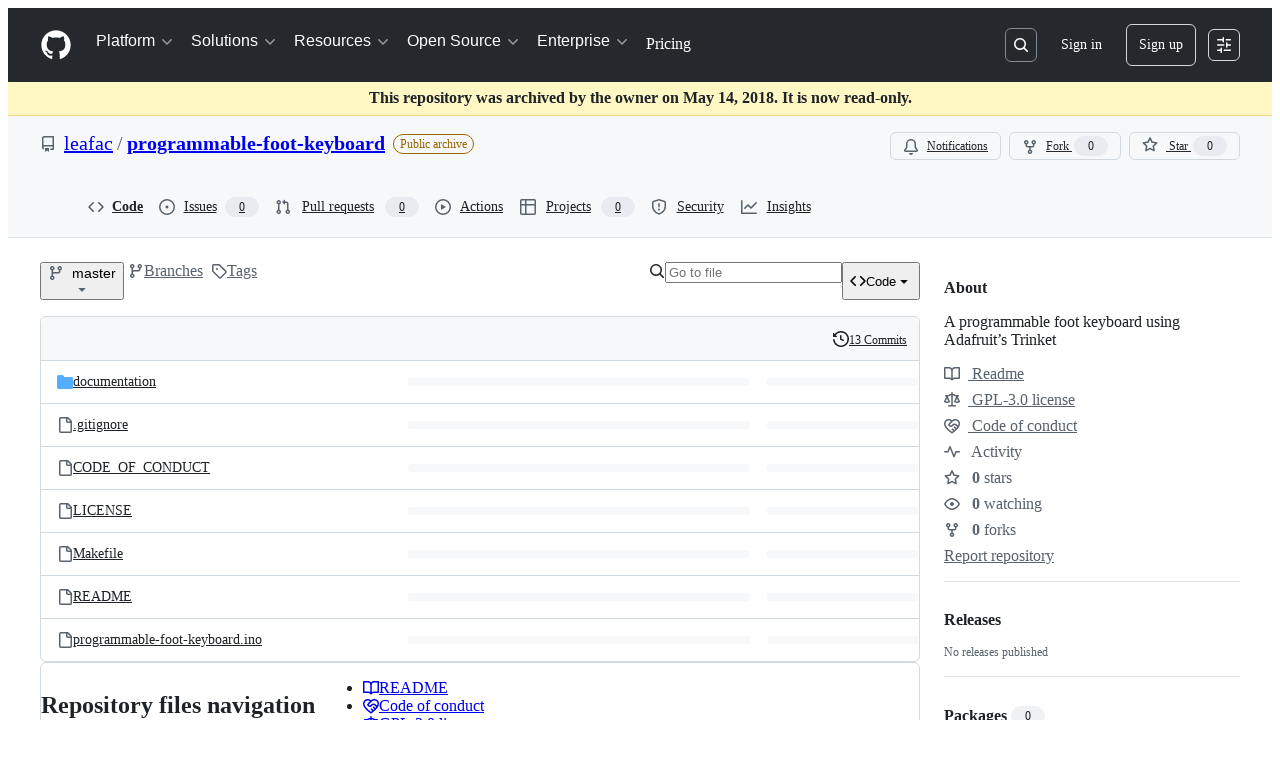

--- FILE ---
content_type: text/html; charset=utf-8
request_url: https://leafac.com/43
body_size: -101
content:
<!DOCTYPE html>
      <meta charset="utf-8" />
      <title>Redirecting to https://github.com/leafac/programmable-foot-keyboard</title>
      <meta http-equiv="refresh" content="0; URL=https://github.com/leafac/programmable-foot-keyboard" />
      <h1>Redirecting to https://github.com/leafac/programmable-foot-keyboard</h1> 

--- FILE ---
content_type: text/css
request_url: https://github.githubassets.com/assets/primer-react.eabf1a5c8951946a1f00.module.css
body_size: 31352
content:
@layer primer-react{.prc-src-InternalVisuallyHidden-2YaI6{height:1px;margin:-1px;overflow:hidden;padding:0;position:absolute;width:1px;clip:rect(0,0,0,0);border-width:0;white-space:nowrap}.prc-components-Chord-DdhWN{border:var(--borderWidth-thin,.0625rem) solid;border-radius:var(--borderRadius-default,.375rem);box-shadow:none;display:inline-flex;font-size:var(--text-body-size-small,.75rem);font-weight:var(--base-text-weight-normal,400);gap:.5ch;justify-content:center;line-height:10px;overflow:hidden;padding:var(--base-size-4,.25rem);vertical-align:initial}.prc-components-ChordNormal-Ov9XG{background:var(--bgColor-transparent,#0000);border-color:var(--borderColor-default,var(--color-border-default));color:var(--fgColor-muted,var(--color-fg-muted))}.prc-components-ChordOnEmphasis-O-4BS{background:var(--counter-bgColor-emphasis,#59636e)}.prc-components-ChordOnEmphasis-O-4BS,.prc-components-ChordOnPrimary-J2XUj{border-color:#0000;color:var(--fgColor-onEmphasis,var(--color-fg-on-emphasis))}.prc-components-ChordOnPrimary-J2XUj{background:var(--button-primary-bgColor-active,var(--color-btn-primary-selected-bg))}.prc-components-ChordSmall-c-P-x{border-radius:var(--borderRadius-small,.1875rem);font-size:11px;line-height:var(--base-size-8,.5rem);min-width:var(--base-size-16,1rem);padding:var(--base-size-2,.125rem)}.prc-components-ChordNormal-Ov9XG:not(.prc-components-ChordSmall-c-P-x){border-radius:var(--borderRadius-medium,.375rem);font-size:var(--text-body-size-small,.75rem);line-height:10px;min-width:var(--base-size-20,1.25rem);padding:var(--base-size-4,.25rem)}}@layer primer-react{}@layer primer-react{.prc-Text-Text-9mHv3:where([data-size=small]){font-size:var(--text-body-size-small,.75rem);line-height:var(--text-body-lineHeight-small,1.66667)}.prc-Text-Text-9mHv3:where([data-size=medium]){font-size:var(--text-body-size-medium,.875rem);line-height:var(--text-body-lineHeight-medium,1.42857)}.prc-Text-Text-9mHv3:where([data-size=large]){font-size:var(--text-body-size-large,1rem);line-height:var(--text-body-lineHeight-large,1.5)}.prc-Text-Text-9mHv3:where([data-weight=light]){font-weight:var(--base-text-weight-light,300)}.prc-Text-Text-9mHv3:where([data-weight=normal]){font-weight:var(--base-text-weight-normal,400)}.prc-Text-Text-9mHv3:where([data-weight=medium]){font-weight:var(--base-text-weight-medium,500)}.prc-Text-Text-9mHv3:where([data-weight=semibold]){font-weight:var(--base-text-weight-semibold,600)}}@layer primer-react{.prc-KeybindingHint-KeybindingHint-qpYIs{background:none;border:none;box-shadow:none;color:inherit;font-family:inherit;font-size:inherit;line-height:unset;overflow:visible;padding:0;position:relative;vertical-align:initial;white-space:nowrap}.prc-Button-ButtonBase-9n-Xk{align-items:center;appearance:none;background-color:initial;border:var(--borderWidth-thin,.0625rem) solid;border-color:var(--button-default-borderColor-rest,var(--color-btn-border));border-radius:var(--borderRadius-medium,.375rem);color:var(--button-default-fgColor-rest,var(--color-btn-text));cursor:pointer;display:flex;font-family:inherit;font-size:var(--text-body-size-medium,.875rem);font-weight:var(--base-text-weight-medium,500);gap:var(--base-size-8,.5rem);height:var(--control-medium-size,2rem);justify-content:space-between;min-width:max-content;padding:0 var(--control-medium-paddingInline-normal,.75rem);text-align:center;-webkit-text-decoration:none;text-decoration:none;transition:80ms cubic-bezier(.65,0,.35,1);transition-property:color,fill,background-color,border-color;-webkit-user-select:none;user-select:none}.prc-Button-ButtonBase-9n-Xk:has([data-kbd-chord]){padding-inline-end:var(--base-size-6,.375rem)}.prc-Button-ButtonBase-9n-Xk:hover{transition-duration:80ms}.prc-Button-ButtonBase-9n-Xk:focus-visible{box-shadow:none;outline:2px solid var(--focus-outlineColor,var(--color-accent-fg));outline-offset:-2px}.prc-Button-ButtonBase-9n-Xk:active{transition:none}.prc-Button-ButtonBase-9n-Xk:disabled,.prc-Button-ButtonBase-9n-Xk[aria-disabled=true]:not([data-loading=true]){box-shadow:none;cursor:not-allowed}:is(.prc-Button-ButtonBase-9n-Xk:disabled,.prc-Button-ButtonBase-9n-Xk[aria-disabled=true]:not([data-loading=true])) .prc-Button-CounterLabel-5hAs4,:is(.prc-Button-ButtonBase-9n-Xk:disabled,.prc-Button-ButtonBase-9n-Xk[aria-disabled=true]:not([data-loading=true])) .prc-Button-Visual-YNt2F{color:inherit}}@layer primer-react{@media (forced-colors:active){.prc-Button-ButtonBase-9n-Xk:focus{outline:1px solid #0000}}.prc-Button-ButtonBase-9n-Xk :where(.prc-Button-Visual-YNt2F){color:var(--fgColor-muted,var(--color-fg-muted));display:flex;pointer-events:none}.prc-Button-ButtonBase-9n-Xk :where(.prc-Button-VisualWrap-E4cnq){display:flex;pointer-events:none}.prc-Button-ButtonBase-9n-Xk:where(.prc-Button-IconButton-fyge7){display:inline-grid;flex-shrink:0;min-width:unset;padding:unset;place-content:center;width:var(--control-medium-size,2rem)}.prc-Button-ButtonBase-9n-Xk:where(.prc-Button-IconButton-fyge7):where([data-size=small]){width:var(--control-small-size,1.75rem)}.prc-Button-ButtonBase-9n-Xk:where(.prc-Button-IconButton-fyge7):where([data-size=large]){width:var(--control-large-size,2.5rem)}.prc-Button-ButtonBase-9n-Xk:where([href]){display:inline-flex}.prc-Button-ButtonBase-9n-Xk:where([href]):hover{-webkit-text-decoration:none;text-decoration:none}.prc-Button-ButtonBase-9n-Xk :where(.prc-Button-ButtonContent-Iohp5){align-content:center;align-items:center;display:grid;flex:1 0 auto;grid-template-areas:"leadingVisual text trailingVisual";grid-template-columns:min-content minmax(0,auto) min-content}:is(.prc-Button-ButtonBase-9n-Xk :where(.prc-Button-ButtonContent-Iohp5))>:not(:last-child){margin-right:var(--base-size-8,.5rem)}:is(.prc-Button-ButtonBase-9n-Xk :where(.prc-Button-ButtonContent-Iohp5)):where([data-align=center]){justify-content:center}:is(.prc-Button-ButtonBase-9n-Xk :where(.prc-Button-ButtonContent-Iohp5)):where([data-align=start]){justify-content:flex-start}.prc-Button-ButtonBase-9n-Xk :where([data-component=leadingVisual]){grid-area:leadingVisual}.prc-Button-ButtonBase-9n-Xk :where(.prc-Button-Label-FWkx3){grid-area:text;line-height:var(--text-body-lineHeight-medium,1.42857);white-space:nowrap}.prc-Button-ButtonBase-9n-Xk :where([data-component=trailingVisual]){grid-area:trailingVisual}.prc-Button-ButtonBase-9n-Xk :where([data-component=trailingAction]){margin-right:calc(var(--base-size-4,.25rem)*-1)}.prc-Button-ButtonBase-9n-Xk:where([data-size=small]){font-size:var(--text-body-size-small,.75rem);gap:var(--control-small-gap,.25rem);height:var(--control-small-size,1.75rem);padding:0 var(--control-small-paddingInline-condensed,.5rem)}.prc-Button-ButtonBase-9n-Xk:where([data-size=small]) .prc-Button-ButtonContent-Iohp5>:not(:last-child){margin-right:var(--control-small-gap,.25rem)}.prc-Button-ButtonBase-9n-Xk:where([data-size=small]) .prc-Button-Label-FWkx3{line-height:var(--text-body-lineHeight-small,1.66667)}.prc-Button-ButtonBase-9n-Xk:where([data-size=large]){gap:var(--control-large-gap,.5rem);height:var(--control-large-size,2.5rem);padding:0 var(--control-large-paddingInline-spacious,1rem)}.prc-Button-ButtonBase-9n-Xk:where([data-size=large]) .prc-Button-ButtonContent-Iohp5>:not(:last-child){margin-right:var(--control-large-gap,.5rem)}.prc-Button-ButtonBase-9n-Xk:where([data-size=large]):has([data-kbd-chord]){padding-inline-end:var(--base-size-8,.5rem)}.prc-Button-ButtonBase-9n-Xk:where([data-block=block]){width:100%}.prc-Button-ButtonBase-9n-Xk:where([data-label-wrap=true]){height:unset;min-height:var(--control-medium-size,2rem);min-width:-moz-fit-content;min-width:fit-content}.prc-Button-ButtonBase-9n-Xk:where([data-label-wrap=true]) .prc-Button-ButtonContent-Iohp5{align-self:stretch;flex:1 1 auto;padding-block:calc(var(--control-medium-paddingBlock,.375rem) - var(--base-size-2,.125rem))}.prc-Button-ButtonBase-9n-Xk:where([data-label-wrap=true]) .prc-Button-Label-FWkx3{white-space:unset;word-break:break-word}.prc-Button-ButtonBase-9n-Xk:where([data-label-wrap=true]):where([data-size=small]){height:unset;min-height:var(--control-small-size,1.75rem)}.prc-Button-ButtonBase-9n-Xk:where([data-label-wrap=true]):where([data-size=small]) .prc-Button-ButtonContent-Iohp5{padding-block:calc(var(--control-small-paddingBlock,.25rem) - var(--base-size-2,.125rem))}.prc-Button-ButtonBase-9n-Xk:where([data-label-wrap=true]):where([data-size=large]){height:unset;min-height:var(--control-large-size,2.5rem);padding-inline:var(--control-large-paddingInline-spacious,1rem)}.prc-Button-ButtonBase-9n-Xk:where([data-label-wrap=true]):where([data-size=large]) .prc-Button-ButtonContent-Iohp5{padding-block:calc(var(--control-large-paddingBlock,.625rem) - var(--base-size-2,.125rem))}.prc-Button-ButtonBase-9n-Xk:where([data-loading=true]) .prc-Button-LoadingSpinner-6KfaT:not([data-component=leadingVisual],[data-component=trailingVisual],[data-component=trailingAction]){grid-area:text;margin-right:0!important;place-self:center}:is(.prc-Button-ButtonBase-9n-Xk:where([data-loading=true]) .prc-Button-LoadingSpinner-6KfaT:not([data-component=leadingVisual],[data-component=trailingVisual],[data-component=trailingAction]))+.prc-Button-Label-FWkx3{visibility:hidden}.prc-Button-ButtonBase-9n-Xk .prc-Button-LoadingSpinner-6KfaT{align-items:center;display:flex;justify-content:center}.prc-Button-ButtonBase-9n-Xk:where([data-variant=default]){background-color:var(--button-default-bgColor-rest,var(--color-btn-bg));box-shadow:var(--button-default-shadow-resting,var(--color-btn-shadow));color:var(--button-default-fgColor-rest,var(--color-btn-text))}.prc-Button-ButtonBase-9n-Xk[aria-expanded=true]:where([data-variant=default]){background-color:var(--button-default-bgColor-active,var(--color-btn-active-bg));border-color:var(--button-default-borderColor-active,var(--color-btn-active-border))}.prc-Button-ButtonBase-9n-Xk:where([data-variant=default]):hover{background-color:var(--button-default-bgColor-hover,var(--color-btn-hover-bg));border-color:var(--button-default-borderColor-hover,var(--color-btn-hover-border))}.prc-Button-ButtonBase-9n-Xk:where([data-variant=default]):active{background-color:var(--button-default-bgColor-active,var(--color-btn-active-bg));border-color:var(--button-default-borderColor-active,var(--color-btn-active-border))}.prc-Button-ButtonBase-9n-Xk:where([data-variant=default]):disabled,.prc-Button-ButtonBase-9n-Xk[aria-disabled=true]:where([data-variant=default]):not([data-loading=true]){background-color:var(--button-default-bgColor-disabled,var(--color-btn-bg));border-color:var(--button-default-borderColor-disabled,var(--color-btn-border));box-shadow:none;color:var(--control-fgColor-disabled,var(--color-primer-fg-disabled))}:is(.prc-Button-ButtonBase-9n-Xk:where([data-variant=default]):disabled,.prc-Button-ButtonBase-9n-Xk[aria-disabled=true]:where([data-variant=default]):not([data-loading=true])) [data-kbd-chord]{background:var(--buttonKeybindingHint-default-bgColor-disabled,#eff2f5);border-color:var(--buttonKeybindingHint-default-borderColor-disabled,#818b981a);color:var(--buttonKeybindingHint-default-fgColor-disabled,#818b98)}.prc-Button-ButtonBase-9n-Xk:where([data-variant=default]) .prc-Button-CounterLabel-5hAs4{background-color:var(--buttonCounter-default-bgColor-rest,var(--color-btn-counter-bg))!important}.prc-Button-ButtonBase-9n-Xk:where([data-variant=default]) [data-kbd-chord]{background:var(--buttonKeybindingHint-default-bgColor-rest,#eff2f5);border-color:var(--buttonKeybindingHint-default-borderColor-rest,#d1d9e0b3);color:var(--buttonKeybindingHint-default-fgColor-rest,#59636e)}.prc-Button-ButtonBase-9n-Xk:where([data-variant=default]):where(.prc-Button-IconButton-fyge7){color:var(--fgColor-muted,var(--color-fg-muted))}.prc-Button-ButtonBase-9n-Xk:where([data-variant=primary]){background-color:var(--button-primary-bgColor-rest,var(--color-btn-primary-bg));border-color:var(--button-primary-borderColor-rest,var(--color-btn-primary-border));box-shadow:var(--shadow-resting-small,var(--color-shadow-small));color:var(--button-primary-fgColor-rest,var(--color-btn-primary-text))}.prc-Button-ButtonBase-9n-Xk[aria-expanded=true]:where([data-variant=primary]){background-color:var(--button-primary-bgColor-active,var(--color-btn-primary-selected-bg));box-shadow:var(--button-primary-shadow-selected,var(--color-btn-primary-selected-shadow))}.prc-Button-ButtonBase-9n-Xk:where([data-variant=primary]):hover{background-color:var(--button-primary-bgColor-hover,var(--color-btn-primary-hover-bg));border-color:var(--button-primary-borderColor-hover,var(--color-btn-primary-hover-border))}.prc-Button-ButtonBase-9n-Xk:where([data-variant=primary]):focus-visible{box-shadow:inset 0 0 0 3px var(--fgColor-onEmphasis,var(--color-fg-on-emphasis));outline:2px solid var(--focus-outlineColor,var(--color-accent-fg));outline-offset:-2px}.prc-Button-ButtonBase-9n-Xk:where([data-variant=primary]):active{background-color:var(--button-primary-bgColor-active,var(--color-btn-primary-selected-bg));box-shadow:var(--button-primary-shadow-selected,var(--color-btn-primary-selected-shadow))}.prc-Button-ButtonBase-9n-Xk:where([data-variant=primary]):disabled,.prc-Button-ButtonBase-9n-Xk[aria-disabled=true]:where([data-variant=primary]):not([data-loading=true]){background-color:var(--button-primary-bgColor-disabled,var(--color-btn-primary-disabled-bg));border-color:var(--button-primary-borderColor-disabled,var(--color-btn-primary-disabled-border));box-shadow:none;color:var(--button-primary-fgColor-disabled,var(--color-btn-primary-disabled-text))}:is(.prc-Button-ButtonBase-9n-Xk:where([data-variant=primary]):disabled,.prc-Button-ButtonBase-9n-Xk[aria-disabled=true]:where([data-variant=primary]):not([data-loading=true])) [data-kbd-chord]{background:var(--buttonKeybindingHint-primary-bgColor-disabled,#002d111a);border-color:var(--buttonKeybindingHint-primary-borderColor-disabled,#818b981a);color:var(--buttonKeybindingHint-primary-fgColor-disabled,#fffc)}.prc-Button-ButtonBase-9n-Xk:where([data-variant=primary]) .prc-Button-CounterLabel-5hAs4{background-color:var(--buttonCounter-primary-bgColor-rest,var(--color-btn-primary-counter-bg))!important;color:var(--button-primary-fgColor-rest,var(--color-btn-primary-text))!important}.prc-Button-ButtonBase-9n-Xk:where([data-variant=primary]) [data-kbd-chord]{background:var(--buttonKeybindingHint-primary-bgColor-rest,#002d1133);border-color:var(--buttonKeybindingHint-primary-borderColor-rest,#1f232826);color:var(--buttonKeybindingHint-primary-fgColor-rest,#fff)}.prc-Button-ButtonBase-9n-Xk:where([data-variant=primary]) .prc-Button-Visual-YNt2F{color:var(--button-primary-fgColor-rest,var(--color-btn-primary-text))}.prc-Button-ButtonBase-9n-Xk:where([data-variant=danger]){background-color:var(--button-danger-bgColor-rest,var(--color-btn-bg));box-shadow:var(--button-default-shadow-resting,var(--color-btn-shadow));color:var(--button-danger-fgColor-rest,var(--color-btn-danger-text))}.prc-Button-ButtonBase-9n-Xk[aria-expanded=true]:where([data-variant=danger]){background-color:var(--button-danger-bgColor-active,var(--color-btn-danger-selected-bg));border-color:var(--button-danger-borderColor-active,var(--color-btn-danger-selected-border));box-shadow:var(--button-danger-shadow-selected,var(--color-btn-danger-selected-shadow));color:var(--button-danger-fgColor-active,var(--color-btn-danger-selected-text))}.prc-Button-ButtonBase-9n-Xk[aria-expanded=true]:where([data-variant=danger]) .prc-Button-Visual-YNt2F{color:var(--button-danger-iconColor-hover,var(--color-btn-danger-hover-icon))}.prc-Button-ButtonBase-9n-Xk:where([data-variant=danger]):hover{background-color:var(--button-danger-bgColor-hover,var(--color-btn-danger-hover-bg));border-color:var(--button-danger-borderColor-hover,var(--color-btn-danger-hover-border));box-shadow:var(--shadow-resting-small,var(--color-shadow-small));color:var(--button-danger-fgColor-hover,var(--color-btn-danger-hover-text))}.prc-Button-ButtonBase-9n-Xk:where([data-variant=danger]):hover .prc-Button-CounterLabel-5hAs4{background-color:var(--buttonCounter-danger-bgColor-hover,var(--color-btn-danger-hover-counter-bg))!important;color:var(--buttonCounter-danger-fgColor-hover,var(--color-btn-danger-hover-counter-fg))!important}.prc-Button-ButtonBase-9n-Xk:where([data-variant=danger]):hover [data-kbd-chord]{background:var(--buttonKeybindingHint-danger-bgColor-hover,#1f232833);border-color:var(--buttonKeybindingHint-danger-borderColor-hover,#1f232826);color:var(--buttonKeybindingHint-danger-fgColor-hover,#fff);transition:80ms ease-out}.prc-Button-ButtonBase-9n-Xk:where([data-variant=danger]):hover .prc-Button-Visual-YNt2F{color:var(--button-danger-iconColor-hover,var(--color-btn-danger-hover-icon))}.prc-Button-ButtonBase-9n-Xk:where([data-variant=danger]):active{background-color:var(--button-danger-bgColor-active,var(--color-btn-danger-selected-bg));border-color:var(--button-danger-borderColor-active,var(--color-btn-danger-selected-border));box-shadow:var(--button-danger-shadow-selected,var(--color-btn-danger-selected-shadow));color:var(--button-danger-fgColor-active,var(--color-btn-danger-selected-text))}.prc-Button-ButtonBase-9n-Xk:where([data-variant=danger]):active .prc-Button-CounterLabel-5hAs4{background-color:var(--buttonCounter-danger-bgColor-hover,var(--color-btn-danger-hover-counter-bg))!important;color:var(--buttonCounter-danger-fgColor-hover,var(--color-btn-danger-hover-counter-fg))!important}.prc-Button-ButtonBase-9n-Xk:where([data-variant=danger]):active [data-kbd-chord]{background:var(--buttonKeybindingHint-danger-bgColor-active,#1f232866);border-color:var(--buttonKeybindingHint-danger-borderColor-active,#1f232826);color:var(--buttonKeybindingHint-danger-fgColor-active,#fff);transition:80ms ease-out}.prc-Button-ButtonBase-9n-Xk:where([data-variant=danger]):active .prc-Button-Visual-YNt2F{color:var(--button-danger-iconColor-hover,var(--color-btn-danger-hover-icon))}.prc-Button-ButtonBase-9n-Xk:where([data-variant=danger]):disabled,.prc-Button-ButtonBase-9n-Xk[aria-disabled=true]:where([data-variant=danger]):not([data-loading=true]){background-color:var(--button-danger-bgColor-disabled,var(--color-btn-danger-disabled-bg));border-color:var(--button-default-borderColor-disabled,var(--color-btn-border));box-shadow:none;color:var(--button-danger-fgColor-disabled,var(--color-btn-danger-disabled-text))}:is(.prc-Button-ButtonBase-9n-Xk:where([data-variant=danger]):disabled,.prc-Button-ButtonBase-9n-Xk[aria-disabled=true]:where([data-variant=danger]):not([data-loading=true])) .prc-Button-CounterLabel-5hAs4{background-color:var(--buttonCounter-danger-bgColor-disabled,var(--color-btn-danger-disabled-counter-bg))!important;color:var(--buttonCounter-danger-fgColor-disabled,var(--color-btn-danger-disabled-counter-fg))!important}:is(.prc-Button-ButtonBase-9n-Xk:where([data-variant=danger]):disabled,.prc-Button-ButtonBase-9n-Xk[aria-disabled=true]:where([data-variant=danger]):not([data-loading=true])) [data-kbd-chord]{background:var(--buttonKeybindingHint-danger-bgColor-disabled,#eff2f5);border-color:var(--buttonKeybindingHint-danger-borderColor-disabled,#818b981a);color:var(--buttonKeybindingHint-danger-fgColor-disabled,#818b98)}.prc-Button-ButtonBase-9n-Xk:where([data-variant=danger]) .prc-Button-CounterLabel-5hAs4{background-color:var(--buttonCounter-danger-bgColor-rest,var(--color-btn-danger-counter-bg))!important;color:var(--buttonCounter-danger-fgColor-rest,var(--color-btn-danger-counter-fg))!important}.prc-Button-ButtonBase-9n-Xk:where([data-variant=danger]) [data-kbd-chord]{background:var(--buttonKeybindingHint-danger-bgColor-rest,#eff2f5);border-color:var(--buttonKeybindingHint-danger-borderColor-rest,#d1d9e0b3);color:var(--buttonKeybindingHint-danger-fgColor-rest,#59636e)}.prc-Button-ButtonBase-9n-Xk:where([data-variant=danger]) .prc-Button-Visual-YNt2F{color:var(--button-danger-iconColor-rest,var(--color-btn-danger-icon))}.prc-Button-ButtonBase-9n-Xk:where([data-variant=invisible]){border-color:var(--button-invisible-borderColor-rest,#0000);box-shadow:none;color:var(--button-default-fgColor-rest,var(--color-btn-text))}.prc-Button-ButtonBase-9n-Xk[aria-expanded=true]:where([data-variant=invisible]){background-color:var(--button-invisible-bgColor-active,var(--color-action-list-item-default-active-bg))}.prc-Button-ButtonBase-9n-Xk:where([data-variant=invisible]):hover{background-color:var(--button-invisible-bgColor-hover,var(--color-action-list-item-default-hover-bg));border-color:var(--button-invisible-borderColor-hover,#0000)}.prc-Button-ButtonBase-9n-Xk:where([data-variant=invisible]):hover .prc-Button-Visual-YNt2F{color:var(--button-invisible-iconColor-hover,#59636e)}.prc-Button-ButtonBase-9n-Xk:where([data-variant=invisible]):hover [data-kbd-chord]{background:var(--buttonKeybindingHint-invisible-bgColor-hover,#818b981a);transition:80ms ease-out}.prc-Button-ButtonBase-9n-Xk:where([data-variant=invisible]):active{background-color:var(--button-invisible-bgColor-active,var(--color-action-list-item-default-active-bg))}.prc-Button-ButtonBase-9n-Xk:where([data-variant=invisible]):active .prc-Button-Visual-YNt2F{color:var(--button-invisible-iconColor-hover,#59636e)}.prc-Button-ButtonBase-9n-Xk:where([data-variant=invisible]):active [data-kbd-chord]{background:var(--buttonKeybindingHint-invisible-bgColor-active,#818b9826);transition:80ms ease-out}.prc-Button-ButtonBase-9n-Xk:where([data-variant=invisible]):disabled,.prc-Button-ButtonBase-9n-Xk[aria-disabled=true]:where([data-variant=invisible]):not([data-loading=true]){background-color:var(--button-invisible-bgColor-disabled,var(--color-action-list-item-default-selected-bg));border-color:var(--button-invisible-borderColor-disabled,var(--color-action-list-item-default-selected-bg));box-shadow:none;color:var(--button-invisible-fgColor-disabled,var(--color-primer-fg-disabled))}:is(.prc-Button-ButtonBase-9n-Xk:where([data-variant=invisible]):disabled,.prc-Button-ButtonBase-9n-Xk[aria-disabled=true]:where([data-variant=invisible]):not([data-loading=true])) [data-kbd-chord]{background:var(--buttonKeybindingHint-invisible-bgColor-disabled,#fff0);border-color:var(--buttonKeybindingHint-invisible-borderColor-disabled,#818b981a);color:var(--buttonKeybindingHint-invisible-fgColor-disabled,#818b98)}.prc-Button-ButtonBase-9n-Xk:where([data-variant=invisible]) .prc-Button-Visual-YNt2F{color:var(--button-invisible-iconColor-rest,#59636e)}.prc-Button-ButtonBase-9n-Xk:where([data-variant=invisible]) .prc-Button-CounterLabel-5hAs4{background-color:var(--buttonCounter-invisible-bgColor-rest,#818b981f)!important}.prc-Button-ButtonBase-9n-Xk:where([data-variant=invisible]) [data-kbd-chord]{background:var(--buttonKeybindingHint-invisible-bgColor-rest,#eff2f5);border-color:var(--buttonKeybindingHint-invisible-borderColor-rest,#fff0);color:var(--buttonKeybindingHint-invisible-fgColor-rest,#59636e)}.prc-Button-ButtonBase-9n-Xk:where([data-variant=invisible]):where(.prc-Button-IconButton-fyge7){color:var(--button-invisible-iconColor-rest,#59636e)}.prc-Button-ButtonBase-9n-Xk:where([data-variant=link]){border:unset;border-radius:0;color:var(--fgColor-link,var(--color-accent-fg));display:inline-flex;font-size:inherit;height:unset;min-width:-moz-fit-content;min-width:fit-content;padding:0;text-align:left}.prc-Button-ButtonBase-9n-Xk:where([data-variant=link]):hover:not(:disabled,[data-inactive]){-webkit-text-decoration:underline;text-decoration:underline}.prc-Button-ButtonBase-9n-Xk:where([data-variant=link]):focus,.prc-Button-ButtonBase-9n-Xk:where([data-variant=link]):focus-visible{outline-offset:2px}.prc-Button-ButtonBase-9n-Xk:where([data-variant=link]):disabled,.prc-Button-ButtonBase-9n-Xk[aria-disabled=true]:where([data-variant=link]):not([data-loading=true]){background-color:initial;border-color:#0000;color:var(--control-fgColor-disabled,var(--color-primer-fg-disabled))}.prc-Button-ButtonBase-9n-Xk:where([data-variant=link]) .prc-Button-Label-FWkx3{white-space:unset}.prc-Button-ButtonBase-9n-Xk:where([data-variant=link]):where([data-inactive]){background:#0000!important;color:var(--button-inactive-fgColor,#59636e)}.prc-Button-ButtonBase-9n-Xk:where([data-variant=link]) .prc-Button-Visual-YNt2F{color:var(--fgColor-link,var(--color-accent-fg))}:is([data-a11y-link-underlines=true] .prc-Button-ButtonBase-9n-Xk:where([data-variant=link])):not(:has(.prc-Button-Visual-YNt2F)){-webkit-text-decoration:underline;text-decoration:underline}:is([data-a11y-link-underlines=true] .prc-Button-ButtonBase-9n-Xk:where([data-variant=link])):has(.prc-Button-Visual-YNt2F){background-image:linear-gradient(90deg,currentColor,currentColor);background-position:0 calc(100% - 2px);background-repeat:no-repeat;background-size:100% 1.5px}:is([data-a11y-link-underlines=true] .prc-Button-ButtonBase-9n-Xk:where([data-variant=link])):has(.prc-Button-Visual-YNt2F):hover{-webkit-text-decoration:none;text-decoration:none}:is([data-a11y-link-underlines=false] .prc-Button-ButtonBase-9n-Xk:where([data-variant=link])):not(:has(.prc-Button-Visual-YNt2F)){background-image:none;-webkit-text-decoration:none;text-decoration:none}:is([data-a11y-link-underlines=false] .prc-Button-ButtonBase-9n-Xk:where([data-variant=link])):has(.prc-Button-Visual-YNt2F){background-image:none}.prc-Button-ButtonBase-9n-Xk:where([data-inactive]),.prc-Button-ButtonBase-9n-Xk:where([data-inactive]):active,.prc-Button-ButtonBase-9n-Xk:where([data-inactive]):hover{background-color:var(--button-inactive-bgColor,#e6eaef);border-color:var(--button-inactive-bgColor,#e6eaef);box-shadow:none;color:var(--button-inactive-fgColor,#59636e);cursor:auto}:is(.prc-Button-ButtonBase-9n-Xk:where([data-inactive]),.prc-Button-ButtonBase-9n-Xk:where([data-inactive]):hover,.prc-Button-ButtonBase-9n-Xk:where([data-inactive]):active) .prc-Button-CounterLabel-5hAs4,:is(.prc-Button-ButtonBase-9n-Xk:where([data-inactive]),.prc-Button-ButtonBase-9n-Xk:where([data-inactive]):hover,.prc-Button-ButtonBase-9n-Xk:where([data-inactive]):active) .prc-Button-Visual-YNt2F{color:inherit!important}:is(.prc-Button-ButtonBase-9n-Xk:where([data-inactive]),.prc-Button-ButtonBase-9n-Xk:where([data-inactive]):hover,.prc-Button-ButtonBase-9n-Xk:where([data-inactive]):active) [data-kbd-chord]{background:var(--buttonKeybindingHint-inactive-bgColor,#eff2f5);border-color:var(--buttonKeybindingHint-inactive-borderColor,#d1d9e0b3);color:var(--buttonKeybindingHint-inactive-fgColor,#59636e)}.prc-Button-ButtonBase-9n-Xk:where([data-has-count]):has([data-component=leadingVisual]):not(:has([data-component=text])){padding-inline:var(--control-medium-paddingInline-condensed,.5rem)}.prc-Button-ButtonBase-9n-Xk:where([data-has-count]):has([data-component=leadingVisual]):not(:has([data-component=text])):where([data-size=small]){padding-inline:var(--control-xsmall-paddingInline-condensed,.25rem)}.prc-Button-ButtonBase-9n-Xk:where([data-has-count]):has([data-component=leadingVisual]):not(:has([data-component=text])):where([data-size=large]){padding-inline:var(--control-large-paddingInline-normal,.75rem)}.prc-Button-ConditionalWrapper-Rvbgb{display:block}[data-kbd-chord]{transition:80ms ease-in;transition-property:color,background-color,border-color}.prc-Spinner-Box-Y-ke-{display:inline-flex}}@layer primer-react{@keyframes prc-Spinner-rotate-keyframes-LV51p{to{transform:rotate(1turn)}}.prc-Spinner-SpinnerAnimation-tutJZ{animation:prc-Spinner-rotate-keyframes-LV51p var(--base-duration-1000,1s) var(--base-easing-linear,0,0,1,1) infinite}.prc-VisuallyHidden-VisuallyHidden-Q0qSB:not(:focus):not(:active):not(:focus-within){clip-path:inset(50%);height:1px;overflow:hidden;position:absolute;white-space:nowrap;width:1px}.prc-CounterLabel-CounterLabel-X-kRU{border:var(--borderWidth-thin,.0625rem) solid var(--counter-borderColor,var(--color-counter-border));border-radius:20px;display:inline-block;font-size:var(--text-body-size-small,.75rem);font-weight:var(--base-text-weight-semibold,600);line-height:1;padding:var(--base-size-2,.125rem) var(--base-size-6,.375rem)}}@layer primer-react{}@layer primer-react{.prc-CounterLabel-CounterLabel-X-kRU:where([data-variant=primary]){background-color:var(--bgColor-neutral-emphasis,var(--color-fg-subtle));color:var(--fgColor-onEmphasis,var(--color-fg-on-emphasis))}.prc-CounterLabel-CounterLabel-X-kRU:where([data-variant=secondary]){background-color:var(--bgColor-neutral-muted,var(--color-neutral-subtle));color:var(--fgColor-default,var(--color-fg-default))}.prc-CounterLabel-CounterLabel-X-kRU:where(:empty){display:none}}@layer primer-react{@keyframes prc-TooltipV2-tooltip-appear-xyBco{0%{opacity:0}to{opacity:1}}.prc-TooltipV2-Tooltip-tLeuB{display:none}.prc-TooltipV2-Tooltip-tLeuB[popover]{margin:auto;max-width:250px;overflow:visible;padding:var(--overlay-paddingBlock-condensed,.25rem) var(--overlay-padding-condensed,.5rem);position:absolute;width:max-content;clip:auto;color:var(--tooltip-fgColor,#fff);font:var(--text-body-shorthand-small,400 .75rem/1.66667 -apple-system,BlinkMacSystemFont,"Segoe UI","Noto Sans",Helvetica,Arial,sans-serif,"Apple Color Emoji","Segoe UI Emoji");text-align:center;word-wrap:break-word;background:var(--tooltip-bgColor,#25292e);border:0;border-radius:var(--borderRadius-medium,.375rem);white-space:normal;-webkit-font-smoothing:subpixel-antialiased;inset:auto;text-wrap:balance}.prc-TooltipV2-Tooltip-tLeuB[popover]:popover-open{display:block}.prc-TooltipV2-Tooltip-tLeuB[popover].\\:popover-open{display:block}@media (forced-colors:active){.prc-TooltipV2-Tooltip-tLeuB{outline:1px solid #0000}}.prc-TooltipV2-Tooltip-tLeuB:after{content:"";display:block;height:var(--overlay-offset,.25rem);left:0;position:absolute;right:0}.prc-TooltipV2-Tooltip-tLeuB[data-direction=n]:after,.prc-TooltipV2-Tooltip-tLeuB[data-direction=ne]:after,.prc-TooltipV2-Tooltip-tLeuB[data-direction=nw]:after{top:100%}.prc-TooltipV2-Tooltip-tLeuB[data-direction=s]:after,.prc-TooltipV2-Tooltip-tLeuB[data-direction=se]:after,.prc-TooltipV2-Tooltip-tLeuB[data-direction=sw]:after{bottom:100%}.prc-TooltipV2-Tooltip-tLeuB[data-direction=w]:after{left:100%}.prc-TooltipV2-Tooltip-tLeuB[data-direction=e]:after,.prc-TooltipV2-Tooltip-tLeuB[data-direction=w]:after{bottom:0;content:"";display:block;height:100%;position:absolute;width:8px}.prc-TooltipV2-Tooltip-tLeuB[data-direction=e]:after{margin-left:-8px;right:100%}@media screen and (prefers-reduced-motion:no-preference){.prc-TooltipV2-Tooltip-tLeuB:popover-open,.prc-TooltipV2-Tooltip-tLeuB:popover-open:before{animation-delay:0s;animation-duration:.1s;animation-fill-mode:forwards;animation-name:prc-TooltipV2-tooltip-appear-xyBco;animation-timing-function:ease-in}.prc-TooltipV2-Tooltip-tLeuB.\\:popover-open,.prc-TooltipV2-Tooltip-tLeuB.\\:popover-open:before{animation-delay:0s;animation-duration:.1s;animation-fill-mode:forwards;animation-name:prc-TooltipV2-tooltip-appear-xyBco;animation-timing-function:ease-in}}.prc-TooltipV2-KeybindingHintContainer-Ymj-3.prc-TooltipV2-HasTextBefore-fdOXj{margin-left:var(--base-size-6,.375rem)}.prc-Tooltip-Tooltip-JLsri{display:inline-block;position:relative}.prc-Tooltip-Tooltip-JLsri:after{display:none;font:normal normal var(--text-body-size-small,.75rem) /var(--text-body-lineHeight-small,1.66667) var(--fontStack-system,-apple-system,BlinkMacSystemFont,"Segoe UI","Noto Sans",Helvetica,Arial,sans-serif,"Apple Color Emoji","Segoe UI Emoji");padding:.5em .75em;position:absolute;z-index:1000000;-webkit-font-smoothing:subpixel-antialiased;color:var(--tooltip-fgColor,var(--fgColor-onEmphasis,var(--color-fg-on-emphasis)));letter-spacing:normal;text-align:center;-webkit-text-decoration:none;text-decoration:none;text-shadow:none;text-transform:none;word-wrap:break-word;background:var(--tooltip-bgColor,var(--bgColor-emphasis,var(--color-neutral-emphasis-plus)));border-radius:var(--borderRadius-medium,.375rem);content:attr(aria-label);opacity:0;pointer-events:none;white-space:pre}}@layer primer-react{@keyframes prc-Tooltip-tooltip-appear-orG4s{0%{opacity:0}to{opacity:1}}.prc-Tooltip-Tooltip-JLsri:active:after,.prc-Tooltip-Tooltip-JLsri:focus-within:after,.prc-Tooltip-Tooltip-JLsri:focus:after,.prc-Tooltip-Tooltip-JLsri:hover:after{animation-delay:0s;animation-duration:.1s;animation-fill-mode:forwards;animation-name:prc-Tooltip-tooltip-appear-orG4s;animation-timing-function:ease-in;display:inline-block;-webkit-text-decoration:none;text-decoration:none}.prc-Tooltip-Tooltip--noDelay-g8wqY:active:after,.prc-Tooltip-Tooltip--noDelay-g8wqY:focus-within:after,.prc-Tooltip-Tooltip--noDelay-g8wqY:focus:after,.prc-Tooltip-Tooltip--noDelay-g8wqY:hover:after{animation-delay:0s}.prc-Tooltip-Tooltip--multiline-3-2P7:active:after,.prc-Tooltip-Tooltip--multiline-3-2P7:focus-within:after,.prc-Tooltip-Tooltip--multiline-3-2P7:focus:after,.prc-Tooltip-Tooltip--multiline-3-2P7:hover:after{display:table-cell}.prc-Tooltip-Tooltip--s-RbCQB:after,.prc-Tooltip-Tooltip--se-VqnS5:after,.prc-Tooltip-Tooltip--sw-FsNH8:after{margin-top:6px;right:50%;top:100%}.prc-Tooltip-Tooltip--se-VqnS5:after{left:50%;margin-left:calc(var(--base-size-16,1rem)*-1);right:auto}.prc-Tooltip-Tooltip--sw-FsNH8:after{margin-right:calc(var(--base-size-16,1rem)*-1)}.prc-Tooltip-Tooltip--n-SqCQ-:after,.prc-Tooltip-Tooltip--ne-WzCLj:after,.prc-Tooltip-Tooltip--nw-fM9Mv:after{bottom:100%;margin-bottom:6px;right:50%}.prc-Tooltip-Tooltip--ne-WzCLj:after{left:50%;margin-left:calc(var(--base-size-16,1rem)*-1);right:auto}.prc-Tooltip-Tooltip--nw-fM9Mv:after{margin-right:calc(var(--base-size-16,1rem)*-1)}.prc-Tooltip-Tooltip--n-SqCQ-:after,.prc-Tooltip-Tooltip--s-RbCQB:after{transform:translateX(50%)}.prc-Tooltip-Tooltip--w-2-qCh:after{margin-right:6px;right:100%}.prc-Tooltip-Tooltip--e-JU1w8:after,.prc-Tooltip-Tooltip--w-2-qCh:after{bottom:50%;transform:translateY(50%)}.prc-Tooltip-Tooltip--e-JU1w8:after{left:100%;margin-left:6px}.prc-Tooltip-Tooltip--multiline-3-2P7:after{max-width:250px;width:max-content;word-wrap:break-word;border-collapse:initial;white-space:pre-line}.prc-Tooltip-Tooltip--multiline-3-2P7.prc-Tooltip-Tooltip--n-SqCQ-:after,.prc-Tooltip-Tooltip--multiline-3-2P7.prc-Tooltip-Tooltip--s-RbCQB:after{left:50%;right:auto;transform:translateX(-50%)}.prc-Tooltip-Tooltip--multiline-3-2P7.prc-Tooltip-Tooltip--e-JU1w8:after,.prc-Tooltip-Tooltip--multiline-3-2P7.prc-Tooltip-Tooltip--w-2-qCh:after{right:100%}.prc-Tooltip-Tooltip--alignRight-aNEnL:after{margin-right:0;right:0}.prc-Tooltip-Tooltip--alignLeft-LqNu7:after{left:0;margin-left:0}}@layer primer-react{:where(.prc-Heading-Heading-MtWFE){font-size:var(--text-title-size-large,2rem);font-weight:var(--base-text-weight-semibold,600);margin:0}:where(.prc-Heading-Heading-MtWFE):where([data-variant=large]){font:var(--text-title-shorthand-large,600 2rem/1.5 -apple-system,BlinkMacSystemFont,"Segoe UI","Noto Sans",Helvetica,Arial,sans-serif,"Apple Color Emoji","Segoe UI Emoji")}:where(.prc-Heading-Heading-MtWFE):where([data-variant=medium]){font:var(--text-title-shorthand-medium,600 1.25rem/1.6 -apple-system,BlinkMacSystemFont,"Segoe UI","Noto Sans",Helvetica,Arial,sans-serif,"Apple Color Emoji","Segoe UI Emoji")}:where(.prc-Heading-Heading-MtWFE):where([data-variant=small]){font:var(--text-title-shorthand-small,600 1rem/1.5 -apple-system,BlinkMacSystemFont,"Segoe UI","Noto Sans",Helvetica,Arial,sans-serif,"Apple Color Emoji","Segoe UI Emoji")}}@layer primer-react{:where(.prc-Link-Link-9ZwDx){color:var(--fgColor-accent,var(--color-accent-fg));-webkit-text-decoration:none;text-decoration:none;text-underline-offset:.05rem}:where(.prc-Link-Link-9ZwDx):is(button){appearance:none;background-color:initial;border:0;cursor:pointer;display:inline-block;font-size:inherit;padding:0;-webkit-user-select:none;user-select:none;white-space:nowrap}:where(.prc-Link-Link-9ZwDx):hover{-webkit-text-decoration:underline;text-decoration:underline}[data-a11y-link-underlines=true] :where(.prc-Link-Link-9ZwDx):where([data-inline=true]){-webkit-text-decoration:underline;text-decoration:underline}:where(.prc-Link-Link-9ZwDx):where([data-muted=true]){color:var(--fgColor-muted,var(--color-fg-muted))}:where(.prc-Link-Link-9ZwDx):where([data-muted=true]):hover{color:var(--fgColor-accent,var(--color-accent-fg));-webkit-text-decoration:none;text-decoration:none}}@layer primer-react{.prc-ActionList-ActionList-rPFF2,.prc-ActionList-ActionList-rPFF2 ul{list-style:none;margin:0;padding:0}.prc-ActionList-ActionList-rPFF2:where([data-variant=inset]){padding-block:var(--base-size-8,.5rem)}.prc-ActionList-ActionList-rPFF2:where([data-variant=inset],[data-variant=horizontal-inset]) .prc-ActionList-ActionListItem-So4vC{margin-inline:var(--base-size-8,.5rem)}.prc-ActionList-ActionList-rPFF2:where([data-variant=horizontal-inset]){padding-bottom:var(--base-size-8,.5rem)}.prc-ActionList-ActionList-rPFF2:where([data-dividers=true]) .prc-ActionList-ActionListSubContent-gKsFp:before{background:var(--borderColor-muted,var(--color-border-muted));content:"";display:block;height:1px;position:absolute;top:-7px;width:100%}:is(.prc-ActionList-ActionList-rPFF2:where([data-dividers=true]) [data-description-variant=inline]):before{background:var(--borderColor-muted,var(--color-border-muted));content:"";display:block;height:var(--borderWidth-thin,.0625rem);position:absolute;top:-7px;width:100%}:is(.prc-ActionList-ActionList-rPFF2:where([data-dividers=true]) [data-description-variant=inline]) .prc-ActionList-ActionListSubContent-gKsFp:before{content:unset}.prc-ActionList-ActionList-rPFF2:where([data-dividers=true]) .prc-ActionList-ActionListItem-So4vC:first-of-type .prc-ActionList-ActionListSubContent-gKsFp:before,.prc-ActionList-ActionList-rPFF2:where([data-dividers=true]) .prc-ActionList-Divider-taVfb+.prc-ActionList-ActionListItem-So4vC .prc-ActionList-ActionListSubContent-gKsFp:before{visibility:hidden}.prc-ActionList-ActionList-rPFF2:where([data-dividers=true]) .prc-ActionList-ActionListItem-So4vC:first-of-type [data-description-variant=inline]:before,.prc-ActionList-ActionList-rPFF2:where([data-dividers=true]) .prc-ActionList-Divider-taVfb+.prc-ActionList-ActionListItem-So4vC [data-description-variant=inline]:before{visibility:hidden}.prc-ActionList-ActionList-rPFF2 .prc-ActionList-Divider-taVfb:first-child{display:none}.prc-ActionList-ActionList-rPFF2:has([data-has-description=true]):has([data-has-description=false]) .prc-ActionList-ItemLabel-81ohH{font-weight:var(--base-text-weight-normal,400)}.prc-ActionList-ActionListItem-So4vC{background-color:var(--control-transparent-bgColor-rest,#0000);border-radius:var(--borderRadius-medium,.375rem);list-style:none;position:relative}.prc-ActionList-ActionListItem-So4vC:has(>.prc-ActionList-TrailingAction-dMRxe){display:flex;flex-wrap:nowrap}@media (forced-colors:active){.prc-ActionList-ActionListItem-So4vC :focus,.prc-ActionList-ActionListItem-So4vC:focus-visible,.prc-ActionList-ActionListItem-So4vC>a.prc-ActionList-focus-visible-OJCTY,.prc-ActionList-ActionListItem-So4vC[data-is-active-descendant]{outline:1px solid #0000!important}}@media (hover:hover){.prc-ActionList-ActionListItem-So4vC:not(:has([aria-disabled],[disabled]),[data-has-subitem=true]):active,.prc-ActionList-ActionListItem-So4vC:not(:has([aria-disabled],[disabled]),[data-has-subitem=true]):hover{cursor:pointer}.prc-ActionList-ActionListItem-So4vC:not(:has([aria-disabled],[disabled]),[data-has-subitem=true]):hover{background-color:var(--control-transparent-bgColor-hover,var(--color-action-list-item-default-hover-bg))}.prc-ActionList-ActionListItem-So4vC:not(:has([aria-disabled],[disabled]),[data-has-subitem=true]):hover:not([data-active],:focus-visible){box-shadow:var(--boxShadow-thin,inset 0 0 0 .0625rem) var(--control-transparent-borderColor-active,var(--color-action-list-item-default-active-border));outline:solid var(--borderWidth-thin,.0625rem) #0000;outline-offset:calc(var(--borderWidth-thin,.0625rem)*-1)}}.prc-ActionList-ActionListItem-So4vC:not(:has([aria-disabled],[disabled]),[data-has-subitem=true]):active{background-color:var(--control-transparent-bgColor-active,var(--color-action-list-item-default-active-bg))}.prc-ActionList-ActionListItem-So4vC:not(:has([aria-disabled],[disabled]),[data-has-subitem=true]):active:not([data-active]){box-shadow:var(--boxShadow-thin,inset 0 0 0 .0625rem) var(--control-transparent-borderColor-active,var(--color-action-list-item-default-active-border));outline:solid var(--borderWidth-thin,.0625rem) #0000;outline-offset:calc(var(--borderWidth-thin,.0625rem)*-1)}.prc-ActionList-ActionListItem-So4vC:not(:has([aria-disabled],[disabled]),[data-has-subitem=true]):focus-visible{box-shadow:none;outline:2px solid var(--focus-outlineColor,var(--color-accent-fg));outline-offset:0}.prc-ActionList-ActionListItem-So4vC:not(:has([aria-disabled],[disabled]),[data-has-subitem=true]):focus-visible .prc-ActionList-ActionListSubContent-gKsFp:before,.prc-ActionList-ActionListItem-So4vC:not(:has([aria-disabled],[disabled]),[data-has-subitem=true]):focus-visible+.prc-ActionList-ActionListItem-So4vC .prc-ActionList-ActionListSubContent-gKsFp:before{visibility:hidden}.prc-ActionList-ActionListItem-So4vC:not(:has([aria-disabled],[disabled]),[data-has-subitem=true]):where([data-variant=danger]) .prc-ActionList-ItemLabel-81ohH,.prc-ActionList-ActionListItem-So4vC:not(:has([aria-disabled],[disabled]),[data-has-subitem=true]):where([data-variant=danger]) .prc-ActionList-LeadingAction-hbWbh,.prc-ActionList-ActionListItem-So4vC:not(:has([aria-disabled],[disabled]),[data-has-subitem=true]):where([data-variant=danger]) .prc-ActionList-LeadingVisual-NBr28{color:var(--control-danger-fgColor-rest,var(--color-danger-fg))}@media (hover:hover){.prc-ActionList-ActionListItem-So4vC:not(:has([aria-disabled],[disabled]),[data-has-subitem=true]):where([data-variant=danger]):hover{background:var(--control-danger-bgColor-hover,var(--color-action-list-item-danger-hover-bg))}.prc-ActionList-ActionListItem-So4vC:not(:has([aria-disabled],[disabled]),[data-has-subitem=true]):where([data-variant=danger]):hover .prc-ActionList-ItemLabel-81ohH,.prc-ActionList-ActionListItem-So4vC:not(:has([aria-disabled],[disabled]),[data-has-subitem=true]):where([data-variant=danger]):hover .prc-ActionList-LeadingAction-hbWbh,.prc-ActionList-ActionListItem-So4vC:not(:has([aria-disabled],[disabled]),[data-has-subitem=true]):where([data-variant=danger]):hover .prc-ActionList-LeadingVisual-NBr28{color:var(--control-danger-fgColor-hover,var(--color-action-list-item-danger-hover-text))}.prc-ActionList-ActionListItem-So4vC:not(:has([aria-disabled],[disabled]),[data-has-subitem=true]):where([data-variant=danger]):hover [data-kbd-chord]{background-color:var(--bgColor-default,var(--color-canvas-default));transition:none}}.prc-ActionList-ActionListItem-So4vC:not(:has([aria-disabled],[disabled]),[data-has-subitem=true]):where([data-variant=danger]):active{background:var(--control-danger-bgColor-active,var(--color-action-list-item-danger-active-bg))}.prc-ActionList-ActionListItem-So4vC:not(:has([aria-disabled],[disabled]),[data-has-subitem=true]):where([data-variant=danger]):active .prc-ActionList-ItemLabel-81ohH,.prc-ActionList-ActionListItem-So4vC:not(:has([aria-disabled],[disabled]),[data-has-subitem=true]):where([data-variant=danger]):active .prc-ActionList-LeadingAction-hbWbh,.prc-ActionList-ActionListItem-So4vC:not(:has([aria-disabled],[disabled]),[data-has-subitem=true]):where([data-variant=danger]):active .prc-ActionList-LeadingVisual-NBr28{color:var(--control-danger-fgColor-hover,var(--color-action-list-item-danger-hover-text))}.prc-ActionList-ActionListItem-So4vC:not(:has([aria-disabled],[disabled]),[data-has-subitem=true]):where([data-variant=danger]):active [data-kbd-chord]{background-color:var(--bgColor-default,var(--color-canvas-default));transition:none}.prc-ActionList-ActionListItem-So4vC:not(:has([aria-disabled],[disabled]),[data-has-subitem=true]):where([data-active]){background:var(--control-transparent-bgColor-selected,var(--color-action-list-item-default-selected-bg));outline:2px solid #0000}.prc-ActionList-ActionListItem-So4vC:not(:has([aria-disabled],[disabled]),[data-has-subitem=true]):where([data-active]) .prc-ActionList-ItemLabel-81ohH{color:var(--control-fgColor-rest,var(--color-fg-default));font-weight:var(--base-text-weight-semibold,600)}@media (hover:hover){.prc-ActionList-ActionListItem-So4vC:not(:has([aria-disabled],[disabled]),[data-has-subitem=true]):where([data-active]):hover{background-color:var(--control-transparent-bgColor-hover,var(--color-action-list-item-default-hover-bg))}}.prc-ActionList-ActionListItem-So4vC:not(:has([aria-disabled],[disabled]),[data-has-subitem=true]):where([data-active]) .prc-ActionList-ActionListSubContent-gKsFp:before,.prc-ActionList-ActionListItem-So4vC:not(:has([aria-disabled],[disabled]),[data-has-subitem=true]):where([data-active])+.prc-ActionList-ActionListItem-So4vC .prc-ActionList-ActionListSubContent-gKsFp:before{visibility:hidden}.prc-ActionList-ActionListItem-So4vC:not(:has([aria-disabled],[disabled]),[data-has-subitem=true]):where([data-active]):after{background:var(--borderColor-accent-emphasis,var(--color-accent-emphasis));border-radius:var(--borderRadius-medium,.375rem);content:"";height:calc(100% - var(--base-size-8,.5rem));left:calc(var(--base-size-8,.5rem)*-1);position:absolute;top:var(--base-size-4,.25rem);width:var(--base-size-4,.25rem)}.prc-ActionList-ActionListItem-So4vC:not(:has([aria-disabled],[disabled]),[data-has-subitem=true]):where([data-is-active-descendant]){background:var(--control-transparent-bgColor-selected,var(--color-action-list-item-default-selected-bg));outline:2px solid #0000}.prc-ActionList-ActionListItem-So4vC:not(:has([aria-disabled],[disabled]),[data-has-subitem=true]):where([data-is-active-descendant]):after{background:var(--borderColor-accent-emphasis,var(--color-accent-emphasis));border-radius:var(--borderRadius-medium,.375rem);content:"";height:calc(100% - var(--base-size-8,.5rem));left:calc(var(--base-size-8,.5rem)*-1);position:absolute;top:var(--base-size-4,.25rem);width:var(--base-size-4,.25rem)}.prc-ActionList-ActionListItem-So4vC:not(:has([aria-disabled],[disabled]),[data-has-subitem=true]):where([data-inactive=true]) * :not([popover],.prc-ActionList-InactiveWarning-1Dszv){color:var(--fgColor-muted,var(--color-fg-muted))}@media (hover:hover){.prc-ActionList-ActionListItem-So4vC:not(:has([aria-disabled],[disabled]),[data-has-subitem=true]):where([data-inactive=true]):hover{background-color:initial;cursor:not-allowed}.prc-ActionList-ActionListItem-So4vC:not(:has([aria-disabled],[disabled]),[data-has-subitem=true]):where([data-inactive=true]):hover * :not([popover],.prc-ActionList-InactiveWarning-1Dszv){color:var(--fgColor-muted,var(--color-fg-muted))}}.prc-ActionList-ActionListItem-So4vC:not(:has([aria-disabled],[disabled]),[data-has-subitem=true]):where([data-inactive=true]):active{background:#0000}:is(.prc-ActionList-ActionListItem-So4vC:not(:has([aria-disabled],[disabled]),[data-has-subitem=true]):where([data-loading=true]),.prc-ActionList-ActionListItem-So4vC:not(:has([aria-disabled],[disabled]),[data-has-subitem=true]):has([data-loading=true])) *{color:var(--fgColor-muted,var(--color-fg-muted))}@media (hover:hover){.prc-ActionList-ActionListItem-So4vC:not(:has([aria-disabled],[disabled]),[data-has-subitem=true]):hover .prc-ActionList-ActionListSubContent-gKsFp:before,.prc-ActionList-ActionListItem-So4vC:not(:has([aria-disabled],[disabled]),[data-has-subitem=true]):hover [data-description-variant=inline]:before,.prc-ActionList-ActionListItem-So4vC:not(:has([aria-disabled],[disabled]),[data-has-subitem=true]):hover+.prc-ActionList-ActionListItem-So4vC .prc-ActionList-ActionListSubContent-gKsFp:before,.prc-ActionList-ActionListItem-So4vC:not(:has([aria-disabled],[disabled]),[data-has-subitem=true]):hover+.prc-ActionList-ActionListItem-So4vC [data-description-variant=inline]:before{visibility:hidden}}.prc-ActionList-ActionListItem-So4vC[data-has-subitem=true]>.prc-ActionList-ActionListContent-KBb8-{z-index:1}@media (hover:hover){:is(.prc-ActionList-ActionListItem-So4vC[data-has-subitem=true]>.prc-ActionList-ActionListContent-KBb8-):hover{background-color:var(--control-transparent-bgColor-hover,var(--color-action-list-item-default-hover-bg));cursor:pointer}}:is(.prc-ActionList-ActionListItem-So4vC[data-has-subitem=true]>.prc-ActionList-ActionListContent-KBb8-):active{background-color:var(--control-transparent-bgColor-active,var(--color-action-list-item-default-active-bg))}.prc-ActionList-ActionListItem-So4vC[data-has-subitem=true] .prc-ActionList-Spacer-4tR2m{display:block}:is(.prc-ActionList-ActionListItem-So4vC[aria-disabled=true],.prc-ActionList-ActionListItem-So4vC:has([aria-disabled=true],[disabled])) .prc-ActionList-ActionListContent-KBb8- *{color:var(--control-fgColor-disabled,var(--color-primer-fg-disabled))}@media (hover:hover){:is(:is(.prc-ActionList-ActionListItem-So4vC[aria-disabled=true],.prc-ActionList-ActionListItem-So4vC:has([aria-disabled=true],[disabled])) .prc-ActionList-ActionListContent-KBb8-):hover{background-color:initial;cursor:not-allowed}:is(.prc-ActionList-ActionListItem-So4vC[aria-disabled=true],.prc-ActionList-ActionListItem-So4vC:has([aria-disabled=true],[disabled])):hover{background-color:initial}}:is(.prc-ActionList-ActionListItem-So4vC[aria-disabled=true],.prc-ActionList-ActionListItem-So4vC:has([aria-disabled=true],[disabled])) .prc-ActionList-MultiSelectCheckbox-2OqxZ{background-color:var(--control-bgColor-disabled,var(--color-input-disabled-bg));border-color:var(--control-borderColor-disabled,var(--color-btn-border))}:is([aria-checked=true]:is(.prc-ActionList-ActionListItem-So4vC[aria-disabled=true],.prc-ActionList-ActionListItem-So4vC:has([aria-disabled=true],[disabled])),[aria-selected=true]:is(.prc-ActionList-ActionListItem-So4vC[aria-disabled=true],.prc-ActionList-ActionListItem-So4vC:has([aria-disabled=true],[disabled]))) .prc-ActionList-MultiSelectCheckbox-2OqxZ{background-color:var(--control-checked-bgColor-disabled,var(--color-switch-track-disabled-bg));border-color:var(--control-checked-bgColor-disabled,var(--color-switch-track-disabled-bg))}:is(:is([aria-checked=true]:is(.prc-ActionList-ActionListItem-So4vC[aria-disabled=true],.prc-ActionList-ActionListItem-So4vC:has([aria-disabled=true],[disabled])),[aria-selected=true]:is(.prc-ActionList-ActionListItem-So4vC[aria-disabled=true],.prc-ActionList-ActionListItem-So4vC:has([aria-disabled=true],[disabled]))) .prc-ActionList-MultiSelectCheckbox-2OqxZ):before{background-color:var(--control-checked-fgColor-disabled,var(--color-switch-track-checked-disabled-fg))}.prc-ActionList-ActionListItem-So4vC:has(.prc-ActionList-TrailingAction-dMRxe [data-loading=true]):not([aria-disabled=true]) .prc-ActionList-Description-Z-EZJ,.prc-ActionList-ActionListItem-So4vC:has(.prc-ActionList-TrailingAction-dMRxe [data-loading=true]):not([aria-disabled=true]) .prc-ActionList-ItemLabel-81ohH{color:var(--fgColor-default,var(--color-fg-default))}.prc-ActionList-ActionListItem-So4vC[aria-hidden]+.prc-ActionList-Divider-taVfb{display:none}.prc-ActionList-ActionListItem-So4vC .prc-ActionList-MultiSelectCheckbox-2OqxZ{background-color:var(--bgColor-default,var(--color-canvas-default));border:var(--borderWidth-thin,.0625rem) solid var(--control-borderColor-emphasis,var(--color-switch-knob-border));border-radius:var(--borderRadius-small,.1875rem);cursor:pointer;display:grid;height:var(--base-size-16,1rem);margin:0;place-content:center;position:relative;transition:background-color,border-color 80ms cubic-bezier(.33,1,.68,1);width:var(--base-size-16,1rem)}:is(.prc-ActionList-ActionListItem-So4vC .prc-ActionList-MultiSelectCheckbox-2OqxZ):before{animation:prc-ActionList-checkmarkOut-GbMf4 80ms cubic-bezier(.65,0,.35,1);background-color:var(--control-checked-fgColor-rest,var(--color-switch-track-checked-fg));clip-path:inset(var(--base-size-16,1rem) 0 0 0);content:"";height:var(--base-size-16,1rem);mask-image:url("[data-uri]");mask-position:center;mask-repeat:no-repeat;mask-size:75%;transition:visibility 0s linear .23s;width:var(--base-size-16,1rem)}@media (forced-colors:active){.prc-ActionList-ActionListItem-So4vC .prc-ActionList-MultiSelectCheckbox-2OqxZ{border-width:var(--borderWidth-thin,.0625rem)}}:is(.prc-ActionList-ActionListItem-So4vC[aria-checked=true],.prc-ActionList-ActionListItem-So4vC[aria-selected=true]) .prc-ActionList-MultiSelectCheckbox-2OqxZ{background-color:var(--control-checked-bgColor-rest,var(--color-switch-track-checked-bg));border-color:var(--control-checked-borderColor-rest,var(--color-switch-track-checked-bg));transition:background-color,border-color 80ms cubic-bezier(.32,0,.67,0) 0s}:is(:is(.prc-ActionList-ActionListItem-So4vC[aria-checked=true],.prc-ActionList-ActionListItem-So4vC[aria-selected=true]) .prc-ActionList-MultiSelectCheckbox-2OqxZ):before{animation:prc-ActionList-checkmarkIn-gjsPG 80ms cubic-bezier(.65,0,.35,1) 80ms forwards;transition:visibility 0s linear 0s;visibility:visible}@media (forced-colors:active){:is(.prc-ActionList-ActionListItem-So4vC[aria-checked=true],.prc-ActionList-ActionListItem-So4vC[aria-selected=true]) .prc-ActionList-MultiSelectCheckbox-2OqxZ{border-width:8px}}:is(.prc-ActionList-ActionListItem-So4vC[aria-checked=true],.prc-ActionList-ActionListItem-So4vC[aria-selected=true]) .prc-ActionList-SingleSelectCheckmark-zMd8d{visibility:visible}.prc-ActionList-SingleSelectCheckmark-zMd8d,:is(.prc-ActionList-ActionListItem-So4vC[aria-checked=false],.prc-ActionList-ActionListItem-So4vC[aria-selected=false]) .prc-ActionList-SingleSelectCheckmark-zMd8d,:is(:is(.prc-ActionList-ActionListItem-So4vC[aria-checked=false],.prc-ActionList-ActionListItem-So4vC[aria-selected=false]) .prc-ActionList-MultiSelectCheckbox-2OqxZ):before{visibility:hidden}.prc-ActionList-ActionListContent-KBb8-{--subitem-depth:0px;background-color:initial;border:none;border-radius:var(--borderRadius-medium,.375rem);color:var(--control-fgColor-rest,var(--color-fg-default));display:grid;padding-block:var(--control-medium-paddingBlock,.375rem);padding-inline:var(--control-medium-paddingInline-condensed,.5rem);position:relative;text-align:left;touch-action:manipulation;transition:background 33.333ms linear;-webkit-user-select:none;user-select:none;width:100%;-webkit-tap-highlight-color:transparent;align-items:start;grid-template-areas:"spacer leadingAction leadingVisual content";grid-template-columns:min-content min-content min-content minmax(0,auto);grid-template-rows:min-content}.prc-ActionList-ActionListContent-KBb8->:not(:last-child,.prc-ActionList-Spacer-4tR2m){margin-right:var(--control-medium-gap,.5rem)}.prc-ActionList-ActionListContent-KBb8-:hover{cursor:pointer;-webkit-text-decoration:none;text-decoration:none}.prc-ActionList-ActionListContent-KBb8-[data-size=large]{padding-block:var(--control-large-paddingBlock,.625rem)}.prc-ActionList-ActionListContent-KBb8-[aria-expanded=true] .prc-ActionList-ExpandIcon-J4OqB{transform:scaleY(-1)}.prc-ActionList-ActionListContent-KBb8-[aria-expanded=false] .prc-ActionList-ExpandIcon-J4OqB{transform:scaleY(1)}.prc-ActionList-ActionListContent-KBb8-[aria-expanded=false]+.prc-ActionList-SubGroup-5Zje2{display:none}.prc-ActionList-ActionListContent-KBb8-[aria-expanded=false]:has(+.prc-ActionList-SubGroup-5Zje2 [data-active=true]){background:var(--control-transparent-bgColor-selected,var(--color-action-list-item-default-selected-bg))}.prc-ActionList-ActionListContent-KBb8-[aria-expanded=false]:has(+.prc-ActionList-SubGroup-5Zje2 [data-active=true]) .prc-ActionList-ItemLabel-81ohH{font-weight:var(--base-text-weight-semibold,600)}.prc-ActionList-ActionListContent-KBb8-[aria-expanded=false]:has(+.prc-ActionList-SubGroup-5Zje2 [data-active=true]) .prc-ActionList-ActionListSubContent-gKsFp:before,.prc-ActionList-ActionListContent-KBb8-[aria-expanded=false]:has(+.prc-ActionList-SubGroup-5Zje2 [data-active=true])+.prc-ActionList-ActionListItem-So4vC .prc-ActionList-ActionListSubContent-gKsFp:before{visibility:hidden}.prc-ActionList-ActionListContent-KBb8-[aria-expanded=false]:has(+.prc-ActionList-SubGroup-5Zje2 [data-active=true]):after{background:var(--borderColor-accent-emphasis,var(--color-accent-emphasis));border-radius:var(--borderRadius-medium,.375rem);content:"";height:calc(100% - var(--base-size-8,.5rem));left:calc(var(--base-size-8,.5rem)*-1);position:absolute;top:var(--base-size-4,.25rem);width:var(--base-size-4,.25rem)}.prc-ActionList-ActionListSubContent-gKsFp{align-items:start;display:grid;grid-area:content;grid-template-areas:"label trailingVisual trailingAction";grid-template-columns:minmax(0,auto) min-content min-content;grid-template-rows:min-content;position:relative;width:100%}.prc-ActionList-ActionListSubContent-gKsFp>:not(:last-child){margin-right:var(--control-medium-gap,.5rem)}.prc-ActionList-Spacer-4tR2m{display:none;grid-area:spacer;width:max(0px,var(--subitem-depth) * 8px)}.prc-ActionList-LeadingAction-hbWbh{grid-area:leadingAction}.prc-ActionList-LeadingVisual-NBr28{grid-area:leadingVisual}.prc-ActionList-TrailingVisual-jwT9C{font-size:var(--text-body-size-medium,.875rem);grid-area:trailingVisual}.prc-ActionList-TrailingAction-dMRxe{grid-area:trailingAction}.prc-ActionList-TrailingAction-dMRxe>[data-loading-wrapper]{height:100%}.prc-ActionList-ItemDescriptionWrap-ujC8S{display:flex;flex-direction:column;gap:var(--base-size-4,.25rem);grid-area:label}.prc-ActionList-ItemDescriptionWrap-ujC8S .prc-ActionList-ItemLabel-81ohH{font-weight:var(--base-text-weight-semibold,600);word-break:break-word}.prc-ActionList-ItemDescriptionWrap-ujC8S:where([data-description-variant=inline]){align-items:baseline;flex-direction:row;gap:var(--base-size-8,.5rem);position:relative;word-break:normal}.prc-ActionList-ItemDescriptionWrap-ujC8S:where([data-description-variant=inline]) .prc-ActionList-ItemLabel-81ohH{word-break:normal}.prc-ActionList-ItemDescriptionWrap-ujC8S:where([data-description-variant=inline]):has([data-truncate=true]) .prc-ActionList-ItemLabel-81ohH{flex:1 0 auto}.prc-ActionList-ItemDescriptionWrap-ujC8S:where([data-description-variant=inline]) .prc-ActionList-Description-Z-EZJ{line-height:16px}.prc-ActionList-Description-Z-EZJ{font-size:var(--text-body-size-small,.75rem);font-weight:var(--base-text-weight-normal,400);line-height:16px}.prc-ActionList-Description-Z-EZJ,.prc-ActionList-VisualWrap-bdCsS{color:var(--fgColor-muted,var(--color-fg-muted))}.prc-ActionList-VisualWrap-bdCsS{display:flex;line-height:20px;min-height:var(--control-medium-lineBoxHeight,1.25rem);min-width:max-content;pointer-events:none;fill:var(--fgColor-muted,var(--color-fg-muted));align-items:center}.prc-ActionList-ItemLabel-81ohH{color:var(--fgColor-default,var(--color-fg-default));font-size:var(--text-body-size-medium,.875rem);font-weight:var(--base-text-weight-normal,400);grid-area:label;line-height:20px;position:relative;word-break:break-word}.prc-ActionList-SubGroup-5Zje2 .prc-ActionList-ItemLabel-81ohH{font-size:var(--text-body-size-small,.75rem)}.prc-ActionList-SubGroup-5Zje2 .prc-ActionList-ActionListItem-So4vC{margin-inline:0}.prc-ActionList-TrailingActionButton-UUAk6{border-bottom-left-radius:0;border-top-left-radius:0;height:100%}.prc-ActionList-TrailingActionButton-UUAk6[data-loading=true]:has([data-component=buttonContent]){padding:0 0 0 calc(var(--base-size-12,.75rem)*2)}.prc-ActionList-TrailingActionButton-UUAk6[data-loading=true]:has([data-component=buttonContent]) [data-component=loadingSpinner]{align-items:center;display:flex;height:var(--control-medium-size,2rem);justify-content:center;place-self:end;width:var(--control-medium-size,2rem)}.prc-ActionList-InactiveButtonWrap-Ia-xM:has(.prc-ActionList-TrailingVisual-jwT9C){grid-area:trailingVisual}.prc-ActionList-InactiveButtonWrap-Ia-xM:has(.prc-ActionList-LeadingVisual-NBr28){grid-area:leadingVisual}.prc-ActionList-Divider-taVfb{background:var(--borderColor-muted,var(--color-border-muted));border:0;display:block;height:var(--borderWidth-thin,.0625rem);list-style:none;margin-block-end:var(--base-size-8,.5rem);margin-block-start:calc(var(--base-size-8,.5rem) - var(--borderWidth-thin,.0625rem));padding:0}.prc-ActionList-InactiveButtonReset-uK4-x{background:none;border:none;color:inherit;cursor:pointer;display:flex;font:inherit;padding:0}.prc-ActionList-InactiveWarning-1Dszv{color:var(--fgColor-attention,var(--color-attention-fg));font-size:var(--text-body-size-small,.75rem);grid-row:2/2;line-height:16px}@keyframes prc-ActionList-checkmarkIn-gjsPG{0%{clip-path:inset(var(--base-size-16,1rem) 0 0 0)}to{clip-path:inset(0 0 0 0)}}@keyframes prc-ActionList-checkmarkOut-GbMf4{0%{clip-path:inset(0 0 0 0)}to{clip-path:inset(var(--base-size-16,1rem) 0 0 0)}}}@layer primer-react{.prc-Stack-Stack-UQ9k6{align-content:flex-start;align-items:stretch;display:flex;flex-flow:column;gap:var(--stack-gap,var(--stack-gap-normal,1rem))}.prc-Stack-Stack-UQ9k6[data-padding-narrow=none],.prc-Stack-Stack-UQ9k6[data-padding=none]{padding:0}.prc-Stack-Stack-UQ9k6[data-padding-narrow=condensed],.prc-Stack-Stack-UQ9k6[data-padding=condensed]{padding:var(--stack-padding-condensed,.5rem)}.prc-Stack-Stack-UQ9k6[data-padding-narrow=normal],.prc-Stack-Stack-UQ9k6[data-padding=normal]{padding:var(--stack-padding-normal,1rem)}.prc-Stack-Stack-UQ9k6[data-padding-narrow=spacious],.prc-Stack-Stack-UQ9k6[data-padding=spacious]{padding:var(--stack-padding-spacious,1.5rem)}.prc-Stack-Stack-UQ9k6[data-direction-narrow=horizontal],.prc-Stack-Stack-UQ9k6[data-direction=horizontal]{flex-flow:row}.prc-Stack-Stack-UQ9k6[data-direction-narrow=vertical],.prc-Stack-Stack-UQ9k6[data-direction=vertical]{flex-flow:column}.prc-Stack-Stack-UQ9k6[data-gap-narrow=none],.prc-Stack-Stack-UQ9k6[data-gap=none]{--stack-gap:0}.prc-Stack-Stack-UQ9k6[data-gap-narrow=condensed],.prc-Stack-Stack-UQ9k6[data-gap=condensed]{--stack-gap:var(--stack-gap-condensed,0.5rem)}.prc-Stack-Stack-UQ9k6[data-gap-narrow=normal],.prc-Stack-Stack-UQ9k6[data-gap=normal]{--stack-gap:var(--stack-gap-normal,1rem)}.prc-Stack-Stack-UQ9k6[data-gap-narrow=spacious],.prc-Stack-Stack-UQ9k6[data-gap=spacious]{--stack-gap:var(--stack-gap-spacious,1.5rem)}.prc-Stack-Stack-UQ9k6[data-align-narrow=start],.prc-Stack-Stack-UQ9k6[data-align=start]{align-items:flex-start}.prc-Stack-Stack-UQ9k6[data-align-narrow=center],.prc-Stack-Stack-UQ9k6[data-align=center]{align-items:center}.prc-Stack-Stack-UQ9k6[data-align-narrow=end],.prc-Stack-Stack-UQ9k6[data-align=end]{align-items:flex-end}.prc-Stack-Stack-UQ9k6[data-align-narrow=baseline],.prc-Stack-Stack-UQ9k6[data-align=baseline]{align-items:baseline}.prc-Stack-Stack-UQ9k6[data-justify-narrow=start],.prc-Stack-Stack-UQ9k6[data-justify=start]{justify-content:flex-start}.prc-Stack-Stack-UQ9k6[data-justify-narrow=center],.prc-Stack-Stack-UQ9k6[data-justify=center]{justify-content:center}.prc-Stack-Stack-UQ9k6[data-justify-narrow=end],.prc-Stack-Stack-UQ9k6[data-justify=end]{justify-content:flex-end}.prc-Stack-Stack-UQ9k6[data-justify-narrow=space-between],.prc-Stack-Stack-UQ9k6[data-justify=space-between]{justify-content:space-between}.prc-Stack-Stack-UQ9k6[data-justify-narrow=space-evenly],.prc-Stack-Stack-UQ9k6[data-justify=space-evenly]{justify-content:space-evenly}.prc-Stack-Stack-UQ9k6[data-wrap-narrow=wrap],.prc-Stack-Stack-UQ9k6[data-wrap=wrap]{flex-wrap:wrap}.prc-Stack-Stack-UQ9k6[data-wrap-narrow=nowrap],.prc-Stack-Stack-UQ9k6[data-wrap=nowrap]{flex-wrap:nowrap}@media (min-width:48rem){.prc-Stack-Stack-UQ9k6[data-padding-regular=none]{padding:0}.prc-Stack-Stack-UQ9k6[data-padding-regular=condensed]{padding:var(--stack-padding-condensed,.5rem)}.prc-Stack-Stack-UQ9k6[data-padding-regular=normal]{padding:var(--stack-padding-normal,1rem)}.prc-Stack-Stack-UQ9k6[data-padding-regular=spacious]{padding:var(--stack-padding-spacious,1.5rem)}.prc-Stack-Stack-UQ9k6[data-direction-regular=horizontal]{flex-flow:row}.prc-Stack-Stack-UQ9k6[data-direction-regular=vertical]{flex-flow:column}.prc-Stack-Stack-UQ9k6[data-gap-regular=none]{--stack-gap:0}.prc-Stack-Stack-UQ9k6[data-gap-regular=condensed]{--stack-gap:var(--stack-gap-condensed,0.5rem)}.prc-Stack-Stack-UQ9k6[data-gap-regular=normal]{--stack-gap:var(--stack-gap-normal,1rem)}.prc-Stack-Stack-UQ9k6[data-gap-regular=spacious]{--stack-gap:var(--stack-gap-spacious,1.5rem)}.prc-Stack-Stack-UQ9k6[data-align-regular=start]{align-items:flex-start}.prc-Stack-Stack-UQ9k6[data-align-regular=center]{align-items:center}.prc-Stack-Stack-UQ9k6[data-align-regular=end]{align-items:flex-end}.prc-Stack-Stack-UQ9k6[data-align-regular=baseline]{align-items:baseline}.prc-Stack-Stack-UQ9k6[data-justify-regular=start]{justify-content:flex-start}.prc-Stack-Stack-UQ9k6[data-justify-regular=center]{justify-content:center}.prc-Stack-Stack-UQ9k6[data-justify-regular=end]{justify-content:flex-end}.prc-Stack-Stack-UQ9k6[data-justify-regular=space-between]{justify-content:space-between}.prc-Stack-Stack-UQ9k6[data-justify-regular=space-evenly]{justify-content:space-evenly}.prc-Stack-Stack-UQ9k6[data-wrap-regular=wrap]{flex-wrap:wrap}.prc-Stack-Stack-UQ9k6[data-wrap-regular=nowrap]{flex-wrap:nowrap}}@media (min-width:87.5rem){.prc-Stack-Stack-UQ9k6[data-padding-wide=none]{padding:0}.prc-Stack-Stack-UQ9k6[data-padding-wide=condensed]{padding:var(--stack-padding-condensed,.5rem)}.prc-Stack-Stack-UQ9k6[data-padding-wide=normal]{padding:var(--stack-padding-normal,1rem)}.prc-Stack-Stack-UQ9k6[data-padding-wide=spacious]{padding:var(--stack-padding-spacious,1.5rem)}.prc-Stack-Stack-UQ9k6[data-direction-wide=horizontal]{flex-flow:row}.prc-Stack-Stack-UQ9k6[data-direction-wide=vertical]{flex-flow:column}.prc-Stack-Stack-UQ9k6[data-gap-wide=none]{--stack-gap:0}.prc-Stack-Stack-UQ9k6[data-gap-wide=condensed]{--stack-gap:var(--stack-gap-condensed,0.5rem)}.prc-Stack-Stack-UQ9k6[data-gap-wide=normal]{--stack-gap:var(--stack-gap-normal,1rem)}.prc-Stack-Stack-UQ9k6[data-gap-wide=spacious]{--stack-gap:var(--stack-gap-spacious,1.5rem)}.prc-Stack-Stack-UQ9k6[data-align-wide=start]{align-items:flex-start}.prc-Stack-Stack-UQ9k6[data-align-wide=center]{align-items:center}.prc-Stack-Stack-UQ9k6[data-align-wide=end]{align-items:flex-end}.prc-Stack-Stack-UQ9k6[data-align-wide=baseline]{align-items:baseline}.prc-Stack-Stack-UQ9k6[data-justify-wide=start]{justify-content:flex-start}.prc-Stack-Stack-UQ9k6[data-justify-wide=center]{justify-content:center}.prc-Stack-Stack-UQ9k6[data-justify-wide=end]{justify-content:flex-end}.prc-Stack-Stack-UQ9k6[data-justify-wide=space-between]{justify-content:space-between}.prc-Stack-Stack-UQ9k6[data-justify-wide=space-evenly]{justify-content:space-evenly}.prc-Stack-Stack-UQ9k6[data-wrap-wide=wrap]{flex-wrap:wrap}.prc-Stack-Stack-UQ9k6[data-wrap-wide=nowrap]{flex-wrap:nowrap}}.prc-Stack-StackItem-TzbLx{flex:0 1 auto;min-inline-size:0}.prc-Stack-StackItem-TzbLx[data-shrink-narrow=false],.prc-Stack-StackItem-TzbLx[data-shrink=false]{flex-shrink:0}.prc-Stack-StackItem-TzbLx[data-grow-narrow=true],.prc-Stack-StackItem-TzbLx[data-grow=true]{flex-grow:1}@media (min-width:48rem){.prc-Stack-StackItem-TzbLx[data-grow-regular=true]{flex-grow:1}.prc-Stack-StackItem-TzbLx[data-grow-regular=false]{flex-grow:0}.prc-Stack-StackItem-TzbLx[data-shrink-regular=true]{flex-shrink:1}.prc-Stack-StackItem-TzbLx[data-shrink-regular=false]{flex-shrink:0}}@media (min-width:87.5rem){.prc-Stack-StackItem-TzbLx[data-grow-wide=true]{flex-grow:1}.prc-Stack-StackItem-TzbLx[data-grow-wide=false]{flex-grow:0}.prc-Stack-StackItem-TzbLx[data-shrink-wide=true]{flex-shrink:1}.prc-Stack-StackItem-TzbLx[data-shrink-wide=false]{flex-shrink:0}}}@layer primer-react{.prc-ActionList-ActionListHeader-Frcbm{margin-block-end:var(--base-size-8,.5rem)}.prc-ActionList-ActionListHeader-Frcbm:where([data-list-variant=full]){margin-inline-start:var(--base-size-8,.5rem)}.prc-ActionList-ActionListHeader-Frcbm:where([data-list-variant=inset],[data-list-variant=horizontal-inset]){margin-inline-start:calc(var(--control-medium-paddingInline-condensed,.5rem) + var(--base-size-8,.5rem))}}@layer primer-react{.prc-ActionList-Group-lMIPQ{list-style:none}.prc-ActionList-Group-lMIPQ:not(:first-child){margin-block-start:var(--base-size-8,.5rem)}.prc-ActionList-Group-lMIPQ:not(:first-child):has(.prc-ActionList-GroupHeadingWrap-laXcX+ul>.prc-ActionList-GroupHeadingWrap-laXcX)>.prc-ActionList-GroupHeadingWrap-laXcX{display:none}.prc-ActionList-GroupList-V5B3-{padding-inline-start:0}.prc-ActionList-GroupHeadingWrap-laXcX{color:var(--fgColor-muted,var(--color-fg-muted));display:flex;flex-direction:column;font-size:var(--text-body-size-small,.75rem);font-weight:var(--base-text-weight-semibold,600);line-height:18px;padding-block:var(--base-size-6,.375rem);padding-inline:var(--base-size-16,1rem)}.prc-ActionList-GroupHeadingWrap-laXcX:where([data-variant=filled]){background:var(--bgColor-muted,var(--color-canvas-subtle));border-bottom:solid var(--borderWidth-thin,.0625rem) var(--borderColor-muted,var(--color-border-muted));border-top:solid var(--borderWidth-thin,.0625rem) var(--borderColor-muted,var(--color-border-muted));margin-block-end:var(--base-size-8,.5rem);margin-block-start:calc(var(--base-size-8,.5rem) - var(--borderWidth-thin,.0625rem));padding-inline:var(--base-size-16,1rem)}.prc-ActionList-GroupHeadingWrap-laXcX:where([data-variant=filled]):first-child{margin-block-start:0}.prc-ActionList-GroupHeading-STzxi{align-self:flex-start;color:var(--fgColor-muted,var(--color-fg-muted));font-size:var(--text-body-size-small,.75rem);font-weight:var(--base-text-weight-semibold,600);margin:0}.prc-Truncate-Truncate-2G1eo{display:inherit;max-width:var(--truncate-max-width);overflow:hidden;text-overflow:ellipsis;white-space:nowrap}}@layer primer-react{.prc-Truncate-Truncate-2G1eo:where([data-expandable]):hover{max-width:10000px}.prc-Truncate-Truncate-2G1eo:where([data-inline]){display:inline-block;vertical-align:top}}@layer primer-react{.prc-CheckboxOrRadioGroup-Body-S3dlj{display:flex;flex-direction:column;list-style:none;margin:0;padding:0}.prc-CheckboxOrRadioGroup-Body-S3dlj>*+*{margin-top:var(--base-size-8,.5rem)}.prc-CheckboxOrRadioGroup-GroupFieldset-wQbrJ{border:none;margin:0;padding:0}.prc-CheckboxOrRadioGroup-GroupFieldset-wQbrJ:where([data-validation]){margin-bottom:var(--base-size-8,.5rem)}.prc-CheckboxOrRadioGroup-GroupLegend-qbh-X{padding:0}.prc-CheckboxOrRadioGroup-GroupLegend-qbh-X:where([data-legend-visible]){margin-bottom:var(--base-size-8,.5rem)}.prc-CheckboxOrRadioGroup-CheckboxOrRadioGroupCaption-txKKq{color:var(--fgColor-muted,var(--color-fg-muted))}.prc-CheckboxOrRadioGroup-CheckboxOrRadioGroupCaption-txKKq,.prc-CheckboxOrRadioGroup-RadioGroupLabel-C-0pm{font-size:var(--text-body-size-medium,.875rem)}.prc-CheckboxOrRadioGroup-RadioGroupLabel-C-0pm{display:block;font-weight:var(--base-text-weight-semibold,600)}.prc-CheckboxOrRadioGroup-RadioGroupLabel-C-0pm:where([data-label-disabled]){color:var(--fgColor-muted,var(--color-fg-muted))}.prc-CheckboxOrRadioGroup-GroupLabelChildren-ObjCg{margin-right:var(--base-size-8,.5rem)}.prc-components-InputValidation-kbli-{color:var(--inputValidation-fgColor);display:flex;font-size:var(--text-body-size-small,.75rem);font-weight:var(--base-text-weight-semibold,600)}}@layer primer-react{.prc-components-InputValidation-kbli- :where(a){color:currentColor;-webkit-text-decoration:underline;text-decoration:underline}.prc-components-InputValidation-kbli-:where([data-validation-status=success]){--inputValidation-fgColor:var(--fgColor-success,var(--color-success-fg))}.prc-components-InputValidation-kbli-:where([data-validation-status=error]){--inputValidation-fgColor:var(--fgColor-danger,var(--color-danger-fg))}.prc-components-ValidationIcon-sv29w{display:flex;margin-top:var(--base-size-2,.125rem);margin-inline-end:var(--base-size-4,.25rem);min-height:var(--inputValidation-iconSize)}.prc-components-ValidationText-JEfut{line-height:var(--inputValidation-lineHeight)}}@layer primer-react{.prc-components-Animation-e139d:where([data-show]){animation:prc-components-fadeIn-RDp5O .17s cubic-bezier(.44,.74,.36,1)}@media (prefers-reduced-motion){.prc-components-Animation-e139d:where([data-show]){animation:none}}@keyframes prc-components-fadeIn-RDp5O{0%{opacity:0;transform:translateY(-100%)}to{opacity:1;transform:translateY(0)}}}@layer primer-react{.prc-Checkbox-Input-lWIkv{appearance:none;background-color:var(--bgColor-default,var(--color-canvas-default));border-color:var(--control-borderColor-emphasis,var(--color-switch-knob-border));border-style:solid;border-width:var(--borderWidth-thin,.0625rem);cursor:pointer;display:grid;height:var(--base-size-16,1rem);margin:0;margin-top:var(--base-size-2,.125rem);place-content:center;position:relative;width:var(--base-size-16,1rem)}.prc-Checkbox-Input-lWIkv:disabled{background-color:var(--control-bgColor-disabled,var(--color-input-disabled-bg));border-color:var(--control-borderColor-disabled,var(--color-btn-border))}.prc-components-TextInputBaseWrapper-wY-n0{align-items:stretch;background-color:var(--bgColor-default,var(--color-canvas-default));border:var(--borderWidth-thin,.0625rem) solid var(--control-borderColor-rest,var(--color-btn-border));border-radius:var(--borderRadius-medium,.375rem);box-shadow:var(--shadow-inset,var(--color-primer-shadow-inset));color:var(--fgColor-default,var(--color-fg-default));cursor:text;display:inline-flex;font-size:var(--text-body-size-medium,.875rem);line-height:var(--base-size-20,1.25rem);min-height:var(--base-size-32,2rem);outline:none;overflow:hidden;vertical-align:middle}.prc-components-TextInputBaseWrapper-wY-n0 input,.prc-components-TextInputBaseWrapper-wY-n0 textarea{cursor:text}.prc-components-TextInputBaseWrapper-wY-n0 select{cursor:pointer}:is(.prc-components-TextInputBaseWrapper-wY-n0 input,.prc-components-TextInputBaseWrapper-wY-n0 textarea,.prc-components-TextInputBaseWrapper-wY-n0 select)::placeholder{color:var(--fgColor-muted,var(--color-fg-muted))}}@layer primer-react{.prc-components-TextInputBaseWrapper-wY-n0:where(:not([data-trailing-action]):focus-within),.prc-components-TextInputBaseWrapper-wY-n0:where([data-trailing-action][data-focused]){border-color:var(--borderColor-accent-emphasis,var(--color-accent-emphasis));outline:var(--borderWidth-thick,.125rem) solid var(--borderColor-accent-emphasis,var(--color-accent-emphasis));outline-offset:-1px}.prc-components-TextInputBaseWrapper-wY-n0>textarea{padding:var(--base-size-12,.75rem)}.prc-components-TextInputBaseWrapper-wY-n0:where([data-contrast]){background-color:var(--control-bgColor-contrast,var(--bgColor-inset,var(--color-canvas-inset)))}.prc-components-TextInputBaseWrapper-wY-n0:where([data-disabled]){background-color:var(--control-bgColor-disabled,var(--color-input-disabled-bg));border-color:var(--control-borderColor-disabled,var(--color-btn-border));box-shadow:none;color:var(--fgColor-disabled,var(--color-primer-fg-disabled))}.prc-components-TextInputBaseWrapper-wY-n0:where([data-disabled]) input,.prc-components-TextInputBaseWrapper-wY-n0:where([data-disabled]) select,.prc-components-TextInputBaseWrapper-wY-n0:where([data-disabled]) textarea{cursor:not-allowed}.prc-components-TextInputBaseWrapper-wY-n0:where([data-monospace]){font-family:var(--fontStack-monospace,ui-monospace,SFMono-Regular,SF Mono,Menlo,Consolas,Liberation Mono,monospace)}.prc-components-TextInputBaseWrapper-wY-n0:where([data-validation=error]){border-color:var(--borderColor-danger-emphasis,var(--color-danger-emphasis))}.prc-components-TextInputBaseWrapper-wY-n0:where([data-validation=error]):where(:not([data-trailing-action])):focus-within,.prc-components-TextInputBaseWrapper-wY-n0:where([data-validation=error]):where([data-trailing-action][data-focused]){border-color:var(--control-borderColor-danger,var(--color-danger-emphasis));outline:2px solid var(--control-borderColor-danger,var(--color-danger-emphasis));outline-offset:-1px}.prc-components-TextInputBaseWrapper-wY-n0:where([data-validation=success]){border-color:var(--bgColor-success-emphasis,var(--color-success-emphasis))}.prc-components-TextInputBaseWrapper-wY-n0:where([data-block]){align-self:stretch;display:flex;width:100%}@media screen and (min-width:48rem){.prc-components-TextInputBaseWrapper-wY-n0{font-size:var(--text-body-size-medium,.875rem)}}.prc-components-TextInputBaseWrapper-wY-n0{--inner-action-size:var(--base-size-24,1.5rem)}.prc-components-TextInputBaseWrapper-wY-n0:where([data-size=small]){--inner-action-size:var(--base-size-20,1.25rem);font-size:var(--text-body-size-small,.75rem);line-height:var(--base-size-20,1.25rem);min-height:var(--base-size-28,1.75rem);padding-bottom:3px;padding-left:var(--base-size-8,.5rem);padding-right:var(--base-size-8,.5rem);padding-top:3px}.prc-components-TextInputBaseWrapper-wY-n0:where([data-size=large]){--inner-action-size:var(--base-size-28,1.75rem);height:var(--base-size-40,2.5rem);padding-bottom:10px;padding-left:var(--base-size-8,.5rem);padding-right:var(--base-size-8,.5rem);padding-top:10px}.prc-components-TextInputBaseWrapper-wY-n0:where([data-variant=small]){font-size:(--text-body-size-small);line-height:var(--base-size-20,1.25rem);min-height:28px;padding-bottom:3px;padding-left:var(--base-size-8,.5rem);padding-right:var(--base-size-8,.5rem);padding-top:3px}.prc-components-TextInputBaseWrapper-wY-n0:where([data-variant=large]){font-size:var(--text-title-size-medium,1.25rem);padding-bottom:10px;padding-left:var(--base-size-8,.5rem);padding-right:var(--base-size-8,.5rem);padding-top:10px}.prc-components-TextInputWrapper-Hpdqi,.prc-components-TextInputWrapper-Hpdqi>input,.prc-components-TextInputWrapper-Hpdqi>select{padding-left:0;padding-right:0}.prc-components-TextInputWrapper-Hpdqi{background-position:right 8px center;background-repeat:no-repeat}.prc-components-TextInputWrapper-Hpdqi>:not(:last-child){margin-right:var(--base-size-8,.5rem)}.prc-components-TextInputWrapper-Hpdqi .TextInput-action,.prc-components-TextInputWrapper-Hpdqi .TextInput-icon{align-self:center;color:var(--fgColor-muted,var(--color-fg-muted));flex-shrink:0}.prc-components-TextInputWrapper-Hpdqi:where([data-leading-visual]){padding-left:var(--base-size-8,.5rem)}.prc-components-TextInputWrapper-Hpdqi:where([data-trailing-visual]:not([data-trailing-action])){padding-right:var(--base-size-8,.5rem)}:is(.prc-components-TextInputWrapper-Hpdqi:where(:not([data-leading-visual])[data-trailing-visual]),.prc-components-TextInputWrapper-Hpdqi:where(:not([data-leading-visual])[data-trailing-action]))>input,:is(.prc-components-TextInputWrapper-Hpdqi:where(:not([data-leading-visual])[data-trailing-visual]),.prc-components-TextInputWrapper-Hpdqi:where(:not([data-leading-visual])[data-trailing-action]))>select{padding-left:var(--base-size-8,.5rem)}.prc-components-TextInputWrapper-Hpdqi:where(:not([data-trailing-visual]):not([data-trailing-action]))>input,.prc-components-TextInputWrapper-Hpdqi:where(:not([data-trailing-visual]):not([data-trailing-action]))>select{padding-right:var(--base-size-8,.5rem)}.prc-components-TextInputWrapper-Hpdqi:where(:not([data-leading-visual]):not([data-trailing-visual]):not([data-trailing-action]))>input,.prc-components-TextInputWrapper-Hpdqi:where(:not([data-leading-visual]):not([data-trailing-visual]):not([data-trailing-action]))>select{padding-left:var(--base-size-12,.75rem);padding-right:var(--base-size-12,.75rem)}.prc-components-TextInputWrapper-Hpdqi:where([data-size=large]):where([data-leading-visual]){padding-left:var(--base-size-12,.75rem)}.prc-components-TextInputWrapper-Hpdqi:where([data-size=large]):where([data-trailing-visual]:not([data-trailing-action])){padding-right:var(--base-size-12,.75rem)}}@layer primer-react{.prc-Radio-Radio-h1gb9{border-radius:var(--borderRadius-full,100vh);transition:background-color,border-color 80ms cubic-bezier(.33,1,.68,1)}.prc-Radio-Radio-h1gb9:where(:checked){background-color:var(--control-checked-fgColor-rest,var(--color-switch-track-checked-fg));border-color:var(--control-checked-bgColor-rest,var(--color-switch-track-checked-bg));border-width:var(--borderWidth-thicker,.25rem)}.prc-Radio-Radio-h1gb9:where(:checked):disabled{background-color:var(--control-checked-fgColor-disabled,var(--color-switch-track-checked-disabled-fg));border-color:var(--control-checked-bgColor-disabled,var(--color-switch-track-disabled-bg));cursor:not-allowed}.prc-Radio-Radio-h1gb9:focus-visible{box-shadow:none;outline:2px solid var(--focus-outlineColor,var(--color-accent-fg));outline-offset:2px}@media (forced-colors:active){.prc-Radio-Radio-h1gb9{background-color:canvastext;border-color:canvastext}}}@layer primer-react{.prc-Select-Select-dJWwD{appearance:none;background-color:inherit;border:0;border-radius:inherit;color:currentColor;font-size:inherit;margin-bottom:1px;margin-left:1px;margin-top:1px;outline:none;width:100%}.prc-Select-Select-dJWwD:disabled{background-color:initial}@media screen and (forced-colors:active){.prc-Select-Select-dJWwD:disabled{background-color:-moz-combobox}}.prc-Select-TextInputWrapper-5NYFF{overflow:hidden;position:relative}@media screen and (forced-colors:active){.prc-Select-TextInputWrapper-5NYFF svg{fill:"FieldText"}.prc-Select-Disabled-56BAq svg{fill:"GrayText"}}.prc-Select-ArrowIndicator-WjH-8{pointer-events:none;position:absolute;right:var(--base-size-4,.25rem);top:50%;transform:translateY(-50%)}.prc-FormControl-Caption-GNJPU{color:var(--fgColor-muted,var(--color-fg-muted));display:block;font-size:var(--text-body-size-small,.75rem)}}@layer primer-react{.prc-FormControl-Caption-GNJPU:where([data-control-disabled]){color:var(--control-fgColor-disabled,var(--color-primer-fg-disabled))}}@layer primer-react{.prc-components-Label-2mrqP{align-self:flex-start;color:var(--fgColor-default,var(--color-fg-default));cursor:pointer;display:block;font-size:var(--text-body-size-medium,.875rem);font-weight:var(--base-text-weight-semibold,600)}.prc-components-Label-2mrqP:where([data-control-disabled]){color:var(--control-fgColor-disabled,var(--color-primer-fg-disabled));cursor:not-allowed}.prc-components-Label-2mrqP:where([data-visually-hidden]){height:1px;margin:-1px;overflow:hidden;padding:0;position:absolute;width:1px;clip:rect(0 0 0 0);border:0;clip-path:inset(50%);white-space:nowrap}.prc-components-RequiredText-7UsHS{column-gap:var(--base-size-4,.25rem);display:flex}}@layer primer-react{@property --prc-dialog-scrollgutter{initial-value:0;inherits:false;syntax:"<length>"}@keyframes prc-Dialog-dialog-backdrop-appear-tCG2K{0%{opacity:0}to{opacity:1}}@keyframes prc-Dialog-Overlay--motion-scaleFade-mE6-C{0%{opacity:0;transform:scale(.5)}to{opacity:1;transform:scale(1)}}@keyframes prc-Dialog-Overlay--motion-slideUp-tPElO{0%{transform:translateY(100%)}}@keyframes prc-Dialog-Overlay--motion-slideInRight-BR-CZ{0%{transform:translateX(-100%)}}@keyframes prc-Dialog-Overlay--motion-slideInLeft-ISmQZ{0%{transform:translateX(100%)}}@keyframes prc-Dialog-detect-scroll-b3i8Q{0%,to{--can-scroll:1}}.prc-Dialog-Backdrop-5Nt2U{animation:prc-Dialog-dialog-backdrop-appear-tCG2K .2s cubic-bezier(.33,1,.68,1);background-color:var(--overlay-backdrop-bgColor,var(--color-overlay-backdrop));bottom:0;display:flex;left:0;position:fixed;right:0;top:0}.prc-Dialog-Backdrop-5Nt2U,.prc-Dialog-Backdrop-5Nt2U[data-position-regular=center]{align-items:center;justify-content:center}.prc-Dialog-Backdrop-5Nt2U[data-position-regular=left]{align-items:center;justify-content:flex-start}.prc-Dialog-Backdrop-5Nt2U[data-position-regular=right]{align-items:center;justify-content:flex-end}@media (max-width:767px){.prc-Dialog-Backdrop-5Nt2U[data-position-narrow=center]{align-items:center;justify-content:center}.prc-Dialog-Backdrop-5Nt2U[data-position-narrow=bottom]{align-items:end;justify-content:center}}.prc-Dialog-Dialog-G8cDF{background-color:var(--overlay-bgColor,var(--color-canvas-overlay));border-radius:var(--borderRadius-large,.75rem);border-radius:var(--borderRadius-large,var(--borderRadius-large,.75rem));box-shadow:var(--shadow-floating-small,var(--color-overlay-shadow));display:flex;flex-direction:column;height:auto;max-height:calc(100dvh - 64px);max-width:calc(100dvw - 64px);min-width:296px;opacity:1;width:640px}.prc-Dialog-Dialog-G8cDF:where([data-width=small]){width:296px}.prc-Dialog-Dialog-G8cDF:where([data-width=medium]){width:320px}.prc-Dialog-Dialog-G8cDF:where([data-width=large]){width:480px}.prc-Dialog-Dialog-G8cDF:where([data-height=small]){height:480px}.prc-Dialog-Dialog-G8cDF:where([data-height=large]){height:640px}@media screen and (prefers-reduced-motion:no-preference){.prc-Dialog-Dialog-G8cDF{animation:prc-Dialog-Overlay--motion-scaleFade-mE6-C .2s cubic-bezier(.33,1,.68,1) 1ms 1 normal none running}}.prc-Dialog-Dialog-G8cDF[data-position-regular=center]{border-radius:var(--borderRadius-large,var(--borderRadius-large,.75rem))}@media screen and (prefers-reduced-motion:no-preference){.prc-Dialog-Dialog-G8cDF[data-position-regular=center]{animation:prc-Dialog-Overlay--motion-scaleFade-mE6-C .2s cubic-bezier(.33,1,.68,1) 1ms 1 normal none running}}.prc-Dialog-Dialog-G8cDF[data-position-regular=left]{border-radius:var(--borderRadius-large,var(--borderRadius-large,.75rem));border-bottom-left-radius:0;border-top-left-radius:0;height:100dvh;max-height:unset}@media screen and (prefers-reduced-motion:no-preference){.prc-Dialog-Dialog-G8cDF[data-position-regular=left]{animation:prc-Dialog-Overlay--motion-slideInRight-BR-CZ .25s cubic-bezier(.33,1,.68,1) 1ms 1 normal none running}}.prc-Dialog-Dialog-G8cDF[data-position-regular=right]{border-radius:var(--borderRadius-large,var(--borderRadius-large,.75rem));border-bottom-right-radius:0;border-top-right-radius:0;height:100dvh;max-height:unset}@media screen and (prefers-reduced-motion:no-preference){.prc-Dialog-Dialog-G8cDF[data-position-regular=right]{animation:prc-Dialog-Overlay--motion-slideInLeft-ISmQZ .25s cubic-bezier(.33,1,.68,1) 0s 1 normal none running}}@media (max-width:767px){.prc-Dialog-Dialog-G8cDF[data-position-narrow=center]{border-radius:var(--borderRadius-large,var(--borderRadius-large,.75rem));height:auto;width:640px}.prc-Dialog-Dialog-G8cDF[data-position-narrow=center]:where([data-width=small]){width:296px}.prc-Dialog-Dialog-G8cDF[data-position-narrow=center]:where([data-width=medium]){width:320px}.prc-Dialog-Dialog-G8cDF[data-position-narrow=center]:where([data-width=large]){width:480px}.prc-Dialog-Dialog-G8cDF[data-position-narrow=center]:where([data-height=small]){height:480px}.prc-Dialog-Dialog-G8cDF[data-position-narrow=center]:where([data-height=large]){height:640px}.prc-Dialog-Dialog-G8cDF[data-position-narrow=bottom]{border-radius:var(--borderRadius-large,var(--borderRadius-large,.75rem));border-bottom-left-radius:0;border-bottom-right-radius:0;height:auto;max-height:calc(100dvh - 64px);max-width:100dvw;width:100dvw}@media screen and (prefers-reduced-motion:no-preference){.prc-Dialog-Dialog-G8cDF[data-position-narrow=bottom]{animation:prc-Dialog-Overlay--motion-slideUp-tPElO .25s cubic-bezier(.33,1,.68,1) 1ms 1 normal none running}}.prc-Dialog-Dialog-G8cDF[data-position-narrow=fullscreen]{border-radius:unset!important;flex-grow:1;height:100%;max-height:100dvh;max-width:100dvw;width:100%}@media screen and (prefers-reduced-motion:no-preference){.prc-Dialog-Dialog-G8cDF[data-position-narrow=fullscreen]{animation:prc-Dialog-Overlay--motion-scaleFade-mE6-C .2s cubic-bezier(.33,1,.68,1) 1ms 1 normal none running}}}body:not([data-dialog-scroll-optimized]):has(.prc-Dialog-Dialog-G8cDF.prc-Dialog-DisableScroll-UkWFM),body[data-dialog-scroll-disabled]{overflow:hidden!important;padding-right:var(--prc-dialog-scrollgutter)!important}.prc-Dialog-DialogOverflowWrapper-JvHzz{flex-grow:1}.prc-Dialog-Dialog-G8cDF:has(.prc-Dialog-Footer-PMeQk){--can-scroll:0}.prc-Dialog-Dialog-G8cDF:has(.prc-Dialog-Footer-PMeQk) .prc-Dialog-DialogOverflowWrapper-JvHzz{animation:prc-Dialog-detect-scroll-b3i8Q;border-bottom:var(--borderWidth-default,.0625rem) solid var(--borderColor-default,var(--color-border-default));animation-timeline:scroll(self)}@supports (animation-timeline:scroll(self)){.prc-Dialog-Dialog-G8cDF:has(.prc-Dialog-Footer-PMeQk) .prc-Dialog-DialogOverflowWrapper-JvHzz{border-bottom:calc(var(--borderWidth-thin,.0625rem)*var(--can-scroll)) solid var(--borderColor-default,var(--color-border-default))}}.prc-Dialog-Header-f7Me-{box-shadow:0 1px 0 var(--borderColor-default,var(--color-border-default));flex-shrink:0;max-height:35vh;overflow-y:auto;padding:var(--base-size-8,.5rem);z-index:1}.prc-Dialog-HeaderInner-H-fFY{display:flex}.prc-Dialog-HeaderContent-mjAsn{display:flex;flex-direction:column;flex-grow:1;padding-block:var(--base-size-6,.375rem);padding-inline:var(--base-size-8,.5rem)}.prc-Dialog-Title-M-iPn{font-size:var(--text-body-size-medium,.875rem);font-weight:var(--text-title-weight-large,600);margin:0}.prc-Dialog-Subtitle-aBFSq{color:var(--fgColor-muted,var(--color-fg-muted));font-size:var(--text-body-size-small,.75rem);font-weight:var(--base-text-weight-normal,400);margin:0;margin-top:var(--base-size-4,.25rem)}.prc-Dialog-Body-bB903{flex-grow:1;overflow:auto}.prc-Dialog-Body-bB903,.prc-Dialog-Footer-PMeQk{padding:var(--base-size-16,1rem)}.prc-Dialog-Footer-PMeQk{display:flex;flex-flow:wrap;flex-shrink:0;gap:var(--base-size-8,.5rem);justify-content:flex-end;z-index:1}@media (max-height:325px){.prc-Dialog-Footer-PMeQk{flex-direction:row;flex-wrap:nowrap;justify-content:unset;overflow-x:scroll}}}@layer primer-react{.prc-FormControl-LeadingVisual-AAfW7{--leadingVisual-size:16px;align-items:center;color:var(--fgColor-default,var(--color-fg-default));display:flex}.prc-FormControl-LeadingVisual-AAfW7:where([data-control-disabled]){color:var(--control-fgColor-disabled,var(--color-primer-fg-disabled))}.prc-FormControl-LeadingVisual-AAfW7>*{min-height:var(--leadingVisual-size);min-width:var(--leadingVisual-size);fill:currentColor}.prc-FormControl-LeadingVisual-AAfW7:where([data-has-caption]){--leadingVisual-size:24px}}@layer primer-react{.prc-ScrollableRegion-ScrollableRegion--xtjK{overflow:auto;position:relative}.prc-FormControl-ControlHorizontalLayout-0XQ-8{display:flex}}@layer primer-react{.prc-FormControl-ControlHorizontalLayout-0XQ-8:where([data-has-leading-visual]){align-items:center}.prc-FormControl-ControlVerticalLayout-8YotI{align-items:flex-start;display:flex;flex-direction:column}.prc-FormControl-ControlVerticalLayout-8YotI>:not(label)+*,.prc-FormControl-ControlVerticalLayout-8YotI[data-has-label]>*+*{margin-top:var(--base-size-4,.25rem)}.prc-FormControl-ControlChoiceInputs--r3lG>input{margin-left:0;margin-right:0}.prc-FormControl-LabelContainer-M-FSK>*{padding-left:var(--stack-gap-condensed,.5rem)}.prc-FormControl-LabelContainer-M-FSK>label{font-weight:var(--base-text-weight-normal,400)}.prc-FormControl-LeadingVisual-IcFhb{color:var(--fgColor-muted,var(--color-fg-muted));margin-left:var(--base-size-8,.5rem)}.prc-FormControl-LeadingVisual-IcFhb:where([data-disabled]){color:var(--control-fgColor-disabled,var(--color-primer-fg-disabled))}.prc-FormControl-LeadingVisual-IcFhb>*{min-height:var(--text-body-size-large,1rem);min-width:var(--text-body-size-large,1rem);fill:currentColor}.prc-FormControl-LeadingVisual-IcFhb>:where([data-has-caption]){min-height:var(--base-size-24,1.5rem);min-width:var(--base-size-24,1.5rem)}}@layer primer-react{.prc-TextInput-CharacterCounter-vJZBe{align-items:center;color:var(--fgColor-muted,var(--color-fg-muted));display:flex;gap:var(--control-xsmall-gap,.25rem)}.prc-TextInput-CharacterCounter--error-HA0kN{color:var(--fgColor-danger,var(--color-danger-fg))}.prc-components-Spinner-fIUBk{height:100%;max-width:100%;position:absolute;right:0;top:0}.prc-components-SpinnerLeading-phYLe{left:0}.prc-components-SpinnerHidden-mRxuj{visibility:hidden}.prc-components-SpinnerVisible-paqsj{visibility:visible}.prc-components-Box-XRSqm{display:flex;position:relative}.prc-components-Invisible-bKOcl{background-color:initial;color:var(--fgColor-muted,var(--color-fg-muted));padding:var(--base-size-2,.125rem) var(--base-size-4,.25rem);position:relative}.prc-components-Invisible-bKOcl:focus,.prc-components-Invisible-bKOcl:hover{color:var(--fgColor-default,var(--color-fg-default))}.prc-components-Invisible-bKOcl[data-component=IconButton]{height:var(--inner-action-size);width:var(--inner-action-size)}}@layer primer-react{}@layer primer-react{@media (pointer:coarse){.prc-components-Invisible-bKOcl :after{content:"";left:0;min-height:44px;position:absolute;right:0;top:50%;transform:translateY(-50%)}}.prc-components-TextInputAction-CjGDX{line-height:0;margin-left:var(--base-size-4,.25rem);margin-right:var(--base-size-4,.25rem)}.prc-components-ConditionalTooltip-1n0Zr{display:inline-block}.prc-components-Input-IwWrt{appearance:none;background-color:initial;border:0;color:inherit;font-family:inherit;font-size:inherit;width:100%}.prc-components-Input-IwWrt:focus{outline:0}.prc-Autocomplete-SpinnerWrapper-DJN3d{display:flex;justify-content:center}.prc-Autocomplete-EmptyStateWrapper-OoIjW,.prc-Autocomplete-SpinnerWrapper-DJN3d{padding:var(--base-size-16,1rem)}.prc-Autocomplete-Overlay-bwNcB{overflow:auto}}@layer primer-react{}@layer primer-react{}@layer primer-react{}@layer primer-react{@keyframes prc-Overlay-overlay-appear-JpFey{0%{opacity:0}to{opacity:1}}.prc-Overlay-Overlay-jfs-T{background-color:var(--overlay-bgColor,var(--color-canvas-overlay));border-radius:var(--borderRadius-large,.75rem);bottom:var(--bottom,auto);box-shadow:var(--shadow-floating-small,var(--color-overlay-shadow));height:auto;left:var(--left,auto);max-height:100vh;max-width:calc(100vw - 2rem);min-width:192px;overflow:hidden;position:absolute;right:var(--right,auto);top:var(--top,auto);width:auto}.prc-Overlay-Overlay-jfs-T:focus{outline:none}@media (forced-colors:active){.prc-Overlay-Overlay-jfs-T{outline:1px solid #0000}}.prc-Overlay-Overlay-jfs-T:where([data-reflow-container=true]){max-width:calc(100vw - 2rem)}.prc-Overlay-Overlay-jfs-T:where([data-overflow-auto]){overflow:auto}.prc-Overlay-Overlay-jfs-T:where([data-overflow-hidden]){overflow:hidden}.prc-Overlay-Overlay-jfs-T:where([data-overflow-scroll]){overflow:scroll}.prc-Overlay-Overlay-jfs-T:where([data-overflow-visible]){overflow:visible}.prc-Overlay-Overlay-jfs-T:where([data-height-xsmall]){height:192px}.prc-Overlay-Overlay-jfs-T:where([data-height-small]){height:256px}.prc-Overlay-Overlay-jfs-T:where([data-height-medium]){height:320px}.prc-Overlay-Overlay-jfs-T:where([data-height-large]){height:432px}.prc-Overlay-Overlay-jfs-T:where([data-height-xlarge]){height:600px}.prc-Overlay-Overlay-jfs-T:where([data-height-auto]),.prc-Overlay-Overlay-jfs-T:where([data-height-initial]){height:auto}.prc-Overlay-Overlay-jfs-T:where([data-height-fit-content]){height:-moz-fit-content;height:fit-content}.prc-Overlay-Overlay-jfs-T:where([data-max-height-xsmall]){max-height:192px}.prc-Overlay-Overlay-jfs-T:where([data-max-height-small]){max-height:256px}.prc-Overlay-Overlay-jfs-T:where([data-max-height-medium]){max-height:320px}.prc-Overlay-Overlay-jfs-T:where([data-max-height-large]){max-height:432px}.prc-Overlay-Overlay-jfs-T:where([data-max-height-xlarge]){max-height:600px}.prc-Overlay-Overlay-jfs-T:where([data-max-height-fit-content]){max-height:-moz-fit-content;max-height:fit-content}.prc-Overlay-Overlay-jfs-T:where([data-width-small]){width:256px}.prc-Overlay-Overlay-jfs-T:where([data-width-medium]){width:320px}.prc-Overlay-Overlay-jfs-T:where([data-width-large]){width:480px}.prc-Overlay-Overlay-jfs-T:where([data-width-xlarge]){width:640px}.prc-Overlay-Overlay-jfs-T:where([data-width-xxlarge]){width:960px}.prc-Overlay-Overlay-jfs-T:where([data-width-auto]){width:auto}.prc-Overlay-Overlay-jfs-T:where([data-max-width-small]){max-width:256px}.prc-Overlay-Overlay-jfs-T:where([data-max-width-medium]){max-width:320px}.prc-Overlay-Overlay-jfs-T:where([data-max-width-large]){max-width:480px}.prc-Overlay-Overlay-jfs-T:where([data-max-width-xlarge]){max-width:640px}.prc-Overlay-Overlay-jfs-T:where([data-max-width-xxlarge]){max-width:960px}.prc-Overlay-Overlay-jfs-T:where([data-visibility-visible]){visibility:visible}.prc-Overlay-Overlay-jfs-T:where([data-visibility-hidden]){visibility:hidden}@media screen and (max-width:calc(48rem - 0.02px)){.prc-Overlay-Overlay-jfs-T:where([data-responsive=fullscreen]){border-radius:unset;height:100vh;left:0;margin:0;max-height:none;max-width:none;position:fixed;top:0;width:100vw}}@supports (height:100dvh){.prc-Overlay-Overlay-jfs-T:where([data-variant=fullscreen]){height:100dvh}}@media (prefers-reduced-motion:no-preference){.prc-Overlay-Overlay-jfs-T{animation:prc-Overlay-overlay-appear-JpFey .2s cubic-bezier(.33,1,.68,1)}}}@layer primer-react{.prc-Checkbox-Checkbox-jjOgT{border-radius:var(--borderRadius-small,.1875rem);transition:background-color,border-color 80ms cubic-bezier(.33,1,.68,1)}.prc-Checkbox-Checkbox-jjOgT:before{animation:prc-Checkbox-checkmarkOut-mrgEX 80ms cubic-bezier(.65,0,.35,1) forwards;background-color:var(--fgColor-onEmphasis,var(--color-fg-on-emphasis));clip-path:inset(var(--base-size-16,1rem) 0 0 0);content:"";height:var(--base-size-16,1rem);mask-image:url("[data-uri]");mask-position:center;mask-repeat:no-repeat;mask-size:75%;transition:visibility 0s linear .23s;visibility:hidden;width:var(--base-size-16,1rem)}.prc-Checkbox-Checkbox-jjOgT:checked,.prc-Checkbox-Checkbox-jjOgT:indeterminate{background:var(--control-checked-bgColor-rest,var(--color-switch-track-checked-bg));border-color:var(--control-checked-bgColor-rest,var(--color-switch-track-checked-bg))}:is(.prc-Checkbox-Checkbox-jjOgT:checked,.prc-Checkbox-Checkbox-jjOgT:indeterminate):before{animation:prc-Checkbox-checkmarkIn-73iWj 80ms cubic-bezier(.65,0,.35,1) 80ms forwards}:is(.prc-Checkbox-Checkbox-jjOgT:checked,.prc-Checkbox-Checkbox-jjOgT:indeterminate):disabled{background-color:var(--control-checked-bgColor-disabled,var(--color-switch-track-disabled-bg));border-color:var(--control-checked-borderColor-disabled,var(--color-switch-track-disabled-bg));opacity:1}:is(.prc-Checkbox-Checkbox-jjOgT:checked,.prc-Checkbox-Checkbox-jjOgT:indeterminate):disabled:before{background-color:var(--control-checked-fgColor-disabled,var(--color-switch-track-checked-disabled-fg))}@media (forced-colors:active){.prc-Checkbox-Checkbox-jjOgT:checked,.prc-Checkbox-Checkbox-jjOgT:indeterminate{background-color:canvastext;border-color:canvastext}}.prc-Checkbox-Checkbox-jjOgT:disabled{cursor:not-allowed}.prc-Checkbox-Checkbox-jjOgT:checked{transition:background-color,border-color 80ms cubic-bezier(.32,0,.67,0) 0s}.prc-Checkbox-Checkbox-jjOgT:checked:before{transition:visibility 0s linear 0s;visibility:visible}.prc-Checkbox-Checkbox-jjOgT:indeterminate{background:var(--control-checked-bgColor-rest,var(--color-switch-track-checked-bg))}.prc-Checkbox-Checkbox-jjOgT:indeterminate:before{mask-image:url("[data-uri]");visibility:visible}.prc-Checkbox-Checkbox-jjOgT:focus-visible:not(:disabled){box-shadow:none;outline:2px solid var(--focus-outlineColor,var(--color-accent-fg));outline-offset:2px}@keyframes prc-Checkbox-checkmarkIn-73iWj{0%{clip-path:inset(var(--base-size-16,1rem) 0 0 0)}to{clip-path:inset(0 0 0 0)}}@keyframes prc-Checkbox-checkmarkOut-mrgEX{0%{clip-path:inset(0 0 0 0)}to{clip-path:inset(var(--base-size-16,1rem) 0 0 0)}}}@layer primer-react{.prc-Token-TokenBase-te5-F{align-items:center;border-radius:var(--borderRadius-full,624.9375rem);display:inline-flex;font-family:inherit;font-weight:var(--base-text-weight-semibold,600);line-height:1;position:relative;-webkit-text-decoration:none;text-decoration:none;white-space:nowrap}.prc-Token-TokenBase-te5-F:where([data-cursor-is-interactive=true]){cursor:pointer}.prc-Token-TokenBase-te5-F:where([data-cursor-is-interactive=false]){cursor:auto}.prc-Token-TokenBase-te5-F:where([data-size=small]){font-size:var(--text-body-size-small,.75rem);height:var(--base-size-16,1rem);padding-left:var(--base-size-4,.25rem);padding-right:var(--base-size-4,.25rem);width:auto}.prc-Token-TokenBase-te5-F:where([data-size=medium]){font-size:var(--text-body-size-small,.75rem);height:var(--base-size-20,1.25rem);padding-left:var(--base-size-6,.375rem);padding-right:var(--base-size-6,.375rem);width:auto}.prc-Token-TokenBase-te5-F[data-size=large]{height:var(--base-size-24,1.5rem);padding-left:var(--base-size-8,.5rem);padding-right:var(--base-size-8,.5rem)}.prc-Token-TokenBase-te5-F[data-size=large],.prc-Token-TokenBase-te5-F[data-size=xlarge]{font-size:var(--text-body-size-medium,.875rem);width:auto}.prc-Token-TokenBase-te5-F[data-size=xlarge]{height:var(--base-size-32,2rem);padding-bottom:0;padding-left:var(--base-size-12,.75rem);padding-right:var(--base-size-12,.75rem);padding-top:0}.prc-Token-TokenButton-L3DuN{align-items:center;align-self:baseline;appearance:none;background-color:initial;border:0;border-radius:var(--borderRadius-full,624.9375rem);color:currentColor;cursor:pointer;display:inline-flex;font-family:inherit;justify-content:center;margin-left:var(--base-size-4,.25rem);padding:0;-webkit-text-decoration:none;text-decoration:none;-webkit-user-select:none;user-select:none}.prc-Token-TokenButton-L3DuN[data-size=small]{height:var(--base-size-16,1rem);width:var(--base-size-16,1rem)}.prc-Token-TokenButton-L3DuN[data-size=medium]{height:var(--base-size-20,1.25rem);width:var(--base-size-20,1.25rem)}.prc-Token-TokenButton-L3DuN[data-size=large]{height:var(--base-size-24,1.5rem);margin-left:var(--base-size-6,.375rem);width:var(--base-size-24,1.5rem)}.prc-Token-TokenButton-L3DuN[data-size=xlarge]{height:var(--base-size-32,2rem);margin-left:var(--base-size-6,.375rem);width:var(--base-size-32,2rem)}.prc-Token-TokenButton-L3DuN:focus,.prc-Token-TokenButton-L3DuN:hover{background-color:var(--control-transparent-bgColor-hover,var(--color-action-list-item-default-hover-bg))}.prc-Token-TokenButton-L3DuN:active{background-color:var(--control-transparent-bgColor-active,var(--color-action-list-item-default-active-bg))}.prc-Token-TokenTextContainer-cOUaD{background:#0000;border:none;color:inherit;color:currentColor;flex-grow:1;font:inherit;line-height:normal;margin:0;min-width:0;overflow:hidden;padding:0;-webkit-text-decoration:none;text-decoration:none;text-overflow:ellipsis;white-space:nowrap;width:auto;-webkit-font-smoothing:inherit;-moz-osx-font-smoothing:inherit;appearance:none}.prc-Token-TokenTextContainer-cOUaD:is(a,button,[tabIndex="0"]){cursor:pointer}.prc-Token-TokenTextContainer-cOUaD:is(a,button,[tabIndex="0"]):after{bottom:0;content:"";left:0;position:absolute;right:0;top:0}.prc-Breadcrumbs-BreadcrumbsBase-3Gb-B{display:flex;justify-content:space-between;width:100%}.prc-Breadcrumbs-BreadcrumbsList-BKjpe{margin-bottom:0;margin-top:0;padding-left:0}:is([data-overflow=menu],[data-overflow=menu-with-root]) .prc-Breadcrumbs-BreadcrumbsList-BKjpe{display:flex;flex-direction:row;white-space:nowrap}.prc-Breadcrumbs-ItemSeparator-kjXqh{align-self:center;color:var(--fgColor-muted,var(--color-fg-muted));display:flex;justify-content:center;-webkit-user-select:none;user-select:none;white-space:nowrap}.prc-Breadcrumbs-ItemWrapper-k0NLn{list-style:none}.prc-Breadcrumbs-ItemWrapper-k0NLn,.prc-Breadcrumbs-ItemWrapper-k0NLn:after{display:inline-block;font-size:var(--text-body-size-medium,.875rem)}.prc-Breadcrumbs-ItemWrapper-k0NLn:after{border-right:.1em solid var(--fgColor-muted,var(--color-fg-muted));content:"";height:.8em;margin:0 .5em;transform:rotate(15deg) translateY(.0625em)}.prc-Breadcrumbs-ItemWrapper-k0NLn:first-child{margin-left:0}.prc-Breadcrumbs-ItemWrapper-k0NLn:last-child:after{content:none}.prc-Breadcrumbs-Item-jcraJ{display:inline-block;font-size:var(--text-body-size-medium,.875rem)}.prc-Breadcrumbs-Item-jcraJ:focus-visible{border-radius:var(--borderRadius-small,.1875rem);box-shadow:none;outline:2px solid var(--focus-outlineColor,var(--color-accent-fg));outline-offset:2px}[data-variant=normal] .prc-Breadcrumbs-Item-jcraJ{color:var(--fgColor-link,var(--color-accent-fg));-webkit-text-decoration:none;text-decoration:none}:is([data-variant=normal] .prc-Breadcrumbs-Item-jcraJ):not([aria-current]):hover{-webkit-text-decoration:underline;text-decoration:underline}:is([data-variant=normal] .prc-Breadcrumbs-Item-jcraJ):focus-visible{-webkit-text-decoration:none;text-decoration:none}[aria-current]:is([data-variant=normal] .prc-Breadcrumbs-Item-jcraJ),[data-variant=spacious] .prc-Breadcrumbs-Item-jcraJ{color:var(--fgColor-default,var(--color-fg-default))}[data-variant=spacious] .prc-Breadcrumbs-Item-jcraJ{border-radius:var(--borderRadius-medium,.375rem);padding-block:var(--base-size-4,.25rem);padding-inline:var(--base-size-6,.375rem);-webkit-text-decoration:none;text-decoration:none}:is([data-variant=spacious] .prc-Breadcrumbs-Item-jcraJ):hover{background:var(--control-transparent-bgColor-hover,var(--color-action-list-item-default-hover-bg));-webkit-text-decoration:none;text-decoration:none}[aria-current]:is([data-variant=spacious] .prc-Breadcrumbs-Item-jcraJ){font-weight:var(--base-text-weight-semibold,600)}.prc-Breadcrumbs-BreadcrumbsItem-L-Xrs{align-items:center;display:inline-grid;flex:0 99999 auto;grid-auto-flow:column;list-style:none;min-width:auto;white-space:nowrap}.prc-Breadcrumbs-BreadcrumbsItem-L-Xrs:has(.prc-Breadcrumbs-MenuOverlay--ayLx){white-space:normal}.prc-Breadcrumbs-BreadcrumbsItem-L-Xrs:first-child{margin-left:0}.prc-Breadcrumbs-BreadcrumbsItem-L-Xrs:last-child .prc-Breadcrumbs-ItemSeparator-kjXqh{display:none}.prc-Breadcrumbs-BreadcrumbsItem-L-Xrs .prc-Breadcrumbs-MenuDetails-JOGTj{display:inline-block;position:relative}:is(.prc-Breadcrumbs-BreadcrumbsItem-L-Xrs .prc-Breadcrumbs-MenuDetails-JOGTj) summary{cursor:pointer;list-style:none}}@layer primer-react{}@layer primer-react{}@layer primer-react{:is(:is(.prc-Breadcrumbs-BreadcrumbsItem-L-Xrs .prc-Breadcrumbs-MenuDetails-JOGTj) summary)::-webkit-details-marker{display:none}.prc-Breadcrumbs-BreadcrumbsItem-L-Xrs .prc-Breadcrumbs-MenuOverlay--ayLx{background-color:var(--overlay-bgColor,var(--color-canvas-overlay));border-radius:var(--borderRadius-large,.75rem);box-shadow:var(--shadow-floating-small,var(--color-overlay-shadow));max-height:100vh;max-width:var(--overlay-width-small,20rem);min-width:var(--overlay-width-xsmall,12rem);overflow:hidden;position:absolute;top:calc(var(--overlay-offset,.25rem) + var(--control-small-size,1.75rem));z-index:1}@media (prefers-reduced-motion:no-preference){.prc-Breadcrumbs-BreadcrumbsItem-L-Xrs .prc-Breadcrumbs-MenuOverlay--ayLx{animation:prc-Breadcrumbs-overlay-appear-CSLnF .2s cubic-bezier(.33,1,.68,1)}}}@layer primer-react{.prc-PageHeader-PageHeader-YLwBQ{--grid-row-order-context-area:1;--grid-row-order-leading-action:2;--grid-row-order-breadcrumbs:2;--grid-row-order-title-area:2;--grid-row-order-trailing-action:2;--grid-row-order-actions:2;--grid-row-order-description:3;--grid-row-order-navigation:4;--title-area-region-order-leading-visual:0;--title-area-region-order-title:1;--title-area-region-order-trailing-visual:2;--context-area-region-order-parent-link:0;--context-area-region-order-context-bar:1;--context-area-region-order-context-area-actions:2;display:grid;grid-template-areas:"context-area context-area context-area context-area context-area" "leading-action breadcrumbs title-area trailing-action actions" "description description description description description" "navigation navigation navigation navigation navigation";grid-template-columns:auto auto auto auto 1fr}.prc-PageHeader-PageHeader-YLwBQ:has([data-component=TitleArea][data-size-variant=large]){font-size:var(--custom-font-size,var(--text-title-size-large,2rem));font-weight:var(--custom-font-weight,var(--base-text-weight-normal,400));line-height:var(--custom-line-height,var(--text-title-lineHeight-large,1.5));--title-line-height:var(--custom-line-height,var(--text-title-lineHeight-large,1.5))}.prc-PageHeader-PageHeader-YLwBQ:has([data-component=TitleArea][data-size-variant=medium]){font-weight:var(--custom-font-weight,var(--base-text-weight-semibold,600))}.prc-PageHeader-PageHeader-YLwBQ:has([data-component=TitleArea][data-size-variant=medium]),.prc-PageHeader-PageHeader-YLwBQ:has([data-component=TitleArea][data-size-variant=subtitle]){font-size:var(--custom-font-size,var(--text-title-size-medium,1.25rem));line-height:var(--custom-line-height,var(--text-title-lineHeight-medium,1.6));--title-line-height:var(--custom-line-height,var(--text-title-lineHeight-medium,1.6))}.prc-PageHeader-PageHeader-YLwBQ:has([data-component=TitleArea][data-size-variant=subtitle]){font-weight:var(--custom-font-weight,var(--base-text-weight-normal,400))}@media (max-width:calc(48rem - 0.02px)){.prc-PageHeader-PageHeader-YLwBQ:has([data-component=TitleArea][data-size-variant-narrow=large]){font-size:var(--custom-font-size,var(--text-title-size-large,2rem));font-weight:var(--custom-font-weight,var(--base-text-weight-normal,400));line-height:var(--custom-line-height,var(--text-title-lineHeight-large,1.5));--title-line-height:var(--custom-line-height,var(--text-title-lineHeight-large,1.5))}.prc-PageHeader-PageHeader-YLwBQ:has([data-component=TitleArea][data-size-variant-narrow=medium]){font-weight:var(--custom-font-weight,var(--base-text-weight-semibold,600))}.prc-PageHeader-PageHeader-YLwBQ:has([data-component=TitleArea][data-size-variant-narrow=medium]),.prc-PageHeader-PageHeader-YLwBQ:has([data-component=TitleArea][data-size-variant-narrow=subtitle]){font-size:var(--custom-font-size,var(--text-title-size-medium,1.25rem));line-height:var(--custom-line-height,var(--text-title-lineHeight-medium,1.6));--title-line-height:var(--custom-line-height,var(--text-title-lineHeight-medium,1.6))}.prc-PageHeader-PageHeader-YLwBQ:has([data-component=TitleArea][data-size-variant-narrow=subtitle]){font-weight:var(--custom-font-weight,var(--base-text-weight-normal,400))}}@media (min-width:48rem){.prc-PageHeader-PageHeader-YLwBQ:has([data-component=TitleArea][data-size-variant-regular=large]){font-size:var(--custom-font-size,var(--text-title-size-large,2rem));font-weight:var(--custom-font-weight,var(--base-text-weight-normal,400));line-height:var(--custom-line-height,var(--text-title-lineHeight-large,1.5));--title-line-height:var(--custom-line-height,var(--text-title-lineHeight-large,1.5))}.prc-PageHeader-PageHeader-YLwBQ:has([data-component=TitleArea][data-size-variant-regular=medium]){font-weight:var(--custom-font-weight,var(--base-text-weight-semibold,600))}.prc-PageHeader-PageHeader-YLwBQ:has([data-component=TitleArea][data-size-variant-regular=medium]),.prc-PageHeader-PageHeader-YLwBQ:has([data-component=TitleArea][data-size-variant-regular=subtitle]){font-size:var(--custom-font-size,var(--text-title-size-medium,1.25rem));line-height:var(--custom-line-height,var(--text-title-lineHeight-medium,1.6));--title-line-height:var(--custom-line-height,var(--text-title-lineHeight-medium,1.6))}.prc-PageHeader-PageHeader-YLwBQ:has([data-component=TitleArea][data-size-variant-regular=subtitle]){font-weight:var(--custom-font-weight,var(--base-text-weight-normal,400))}}@media (min-width:87.5rem){.prc-PageHeader-PageHeader-YLwBQ:has([data-component=TitleArea][data-size-variant-wide=large]){font-size:var(--custom-font-size,var(--text-title-size-large,2rem));font-weight:var(--custom-font-weight,var(--base-text-weight-normal,400));line-height:var(--custom-line-height,var(--text-title-lineHeight-large,1.5));--title-line-height:var(--custom-line-height,var(--text-title-lineHeight-large,1.5))}.prc-PageHeader-PageHeader-YLwBQ:has([data-component=TitleArea][data-size-variant-wide=medium]){font-weight:var(--custom-font-weight,var(--base-text-weight-semibold,600))}.prc-PageHeader-PageHeader-YLwBQ:has([data-component=TitleArea][data-size-variant-wide=medium]),.prc-PageHeader-PageHeader-YLwBQ:has([data-component=TitleArea][data-size-variant-wide=subtitle]){font-size:var(--custom-font-size,var(--text-title-size-medium,1.25rem));line-height:var(--custom-line-height,var(--text-title-lineHeight-medium,1.6));--title-line-height:var(--custom-line-height,var(--text-title-lineHeight-medium,1.6))}.prc-PageHeader-PageHeader-YLwBQ:has([data-component=TitleArea][data-size-variant-wide=subtitle]){font-weight:var(--custom-font-weight,var(--base-text-weight-normal,400))}}.prc-PageHeader-PageHeader-YLwBQ[data-has-border=true]:has([data-component=PH_Navigation][data-hidden-all]),.prc-PageHeader-PageHeader-YLwBQ[data-has-border=true]:not(:has([data-component=PH_Navigation])){border-block-end:var(--borderWidth-thin,.0625rem) solid var(--borderColor-default,var(--color-border-default));padding-block-end:var(--base-size-8,.5rem)}@media (max-width:calc(48rem - 0.02px)){.prc-PageHeader-PageHeader-YLwBQ[data-has-border=true]:has([data-component=PH_Navigation][data-hidden-narrow]){border-block-end:var(--borderWidth-thin,.0625rem) solid var(--borderColor-default,var(--color-border-default));padding-block-end:var(--base-size-8,.5rem)}}@media (min-width:48rem){.prc-PageHeader-PageHeader-YLwBQ[data-has-border=true]:has([data-component=PH_Navigation][data-hidden-regular]){border-block-end:var(--borderWidth-thin,.0625rem) solid var(--borderColor-default,var(--color-border-default));padding-block-end:var(--base-size-8,.5rem)}}@media (min-width:87.5rem){.prc-PageHeader-PageHeader-YLwBQ[data-has-border=true]:has([data-component=PH_Navigation][data-hidden-wide]){border-block-end:var(--borderWidth-thin,.0625rem) solid var(--borderColor-default,var(--color-border-default));padding-block-end:var(--base-size-8,.5rem)}}.prc-PageHeader-PageHeader-YLwBQ [data-component=PH_Actions],.prc-PageHeader-PageHeader-YLwBQ [data-component=PH_LeadingAction],.prc-PageHeader-PageHeader-YLwBQ [data-component=PH_LeadingVisual],.prc-PageHeader-PageHeader-YLwBQ [data-component=PH_TrailingAction],.prc-PageHeader-PageHeader-YLwBQ [data-component=PH_TrailingVisual]{height:calc(var(--title-line-height)*1em)}.prc-PageHeader-PageHeader-YLwBQ [data-hidden-all]{display:none}@media (max-width:calc(48rem - 0.02px)){.prc-PageHeader-PageHeader-YLwBQ [data-hidden-narrow]{display:none}}@media (min-width:48rem){.prc-PageHeader-PageHeader-YLwBQ [data-hidden-regular]{display:none}}@media (min-width:87.5rem){.prc-PageHeader-PageHeader-YLwBQ [data-hidden-wide]{display:none}}.prc-PageHeader-ContextArea-ueeWv{flex-direction:row;font-size:var(--text-body-size-medium,.875rem);font-weight:var(--base-text-weight-normal,400);grid-area:context-area;grid-row:var(--grid-row-order-context-area);line-height:var(--text-body-lineHeight-medium,1.4285);padding-bottom:var(--base-size-8,.5rem)}.prc-PageHeader-ContextArea-ueeWv,.prc-PageHeader-ParentLink-AJ9VB{align-items:center;display:flex;gap:var(--stack-gap-condensed,.5rem)}.prc-PageHeader-ParentLink-AJ9VB{order:var(--context-area-region-order-parent-link)}.prc-PageHeader-ContextBar-8AoJ5{display:flex;order:var(--context-area-region-order-context-bar)}.prc-PageHeader-ContextAreaActions-DLQP5{align-items:center;flex-grow:1;justify-content:flex-end;order:var(--context-area-region-order-context-area-actions)}.prc-PageHeader-ContextAreaActions-DLQP5,.prc-PageHeader-TitleArea-2n2J0{display:flex;flex-direction:row;gap:var(--stack-gap-condensed,.5rem)}.prc-PageHeader-TitleArea-2n2J0{align-items:flex-start;grid-area:title-area;grid-row:var(--grid-row-order-title-area)}.prc-PageHeader-LeadingAction-4NMe9{grid-area:leading-action;grid-row:var(--grid-row-order-leading-action)}.prc-PageHeader-Breadcrumbs-FGVQU,.prc-PageHeader-LeadingAction-4NMe9{align-items:center;display:flex;padding-right:var(--base-size-8,.5rem)}.prc-PageHeader-Breadcrumbs-FGVQU{font-size:var(--text-body-size-medium,.875rem);font-weight:var(--base-text-weight-normal,400);grid-area:breadcrumbs;grid-row:var(--grid-row-order-breadcrumbs);line-height:var(--text-body-lineHeight-medium,1.4285)}.prc-PageHeader-LeadingVisual-njece{align-items:center;display:flex;order:var(--title-area-region-order-leading-visual)}.prc-PageHeader-Title-p0Mgh{display:block;font-size:inherit;font-weight:inherit;order:var(--title-area-region-order-title)}.prc-PageHeader-Title-p0Mgh:where([data-hidden=true]){display:none}.prc-PageHeader-TrailingVisual-Zb96K{align-items:center;display:flex;order:var(--title-area-region-order-trailing-visual)}.prc-PageHeader-TrailingAction-xqlZJ{grid-area:trailing-action;grid-row:var(--grid-row-order-trailing-action)}.prc-PageHeader-Actions-wawWm,.prc-PageHeader-TrailingAction-xqlZJ{align-items:center;display:flex;padding-left:var(--base-size-8,.5rem)}.prc-PageHeader-Actions-wawWm{flex-direction:row;gap:var(--stack-gap-condensed,.5rem);grid-area:actions;grid-row:var(--grid-row-order-actions);justify-content:flex-end;min-width:max-content}.prc-PageHeader-Description-w-ejP{align-items:center;display:flex;flex-direction:row;gap:var(--stack-gap-condensed,.5rem);grid-area:description;grid-row:var(--grid-row-order-description)}.prc-PageHeader-Description-w-ejP,.prc-PageHeader-Navigation--uLav{font-size:var(--text-body-size-medium,.875rem);font-weight:var(--base-text-weight-normal,400);line-height:var(--text-body-lineHeight-medium,1.4285);padding-top:var(--base-size-8,.5rem)}.prc-PageHeader-Navigation--uLav{display:block;grid-area:navigation;grid-row:var(--grid-row-order-navigation)}.prc-SelectPanel-Overlay-tEbxh{--max-height:0}.prc-SelectPanel-Wrapper-OD-e6{display:flex;flex-direction:column;height:inherit;max-height:inherit}.prc-SelectPanel-Header-p2DSz{align-items:flex-start;display:flex;justify-content:space-between;padding-left:var(--base-size-8,.5rem);padding-right:var(--base-size-8,.5rem);padding-top:var(--base-size-8,.5rem)}}@layer primer-react{.prc-SelectPanel-Header-p2DSz:where([data-variant=fullscreen]){flex-shrink:0;min-height:40px}.prc-SelectPanel-Title-4cax5{font-size:var(--text-body-size-medium,.875rem);margin-left:var(--base-size-8,.5rem)}.prc-SelectPanel-Wrapper-OD-e6[data-variant=modal] .prc-SelectPanel-Title-4cax5{margin-top:var(--base-size-8,.5rem)}@media screen and (max-width:calc(48rem - 0.02px)){.prc-SelectPanel-Wrapper-OD-e6[data-variant=anchored] .prc-SelectPanel-Title-4cax5{margin-top:var(--base-size-8,.5rem)}}.prc-SelectPanel-Subtitle-5L2Fr{color:var(--fgColor-muted,var(--color-fg-muted));font-size:var(--text-body-size-small,.75rem)}.prc-SelectPanel-Notice-zIRk9,.prc-SelectPanel-Subtitle-5L2Fr{margin-left:var(--base-size-8,.5rem)}.prc-SelectPanel-Notice-zIRk9{margin-right:var(--base-size-8,.5rem);margin-top:var(--base-size-4,.25rem)}.prc-SelectPanel-Notice-zIRk9 a{color:inherit;-webkit-text-decoration:underline;text-decoration:underline}.prc-SelectPanel-Notice-zIRk9:where([data-variant=info]){background-color:var(--bgColor-accent-muted,var(--color-accent-subtle));border-color:var(--borderColor-accent-muted,var(--color-accent-muted));color:var(--fgColor-accent,var(--color-accent-fg))}.prc-SelectPanel-Notice-zIRk9:where([data-variant=warning]){background-color:var(--bgColor-attention-muted,var(--color-attention-subtle));border-color:var(--borderColor-attention-muted,var(--color-attention-muted));color:var(--fgColor-attention,var(--color-attention-fg))}.prc-SelectPanel-Notice-zIRk9:where([data-variant=critical]){background-color:var(--bgColor-danger-muted,var(--color-danger-subtle));border-color:var(--borderColor-danger-muted,var(--color-danger-muted));color:var(--fgColor-danger,var(--color-danger-fg))}.prc-SelectPanel-Footer-Rxa8K{border-top:var(--borderWidth-thin,.0625rem) solid;border-top-color:var(--borderColor-default,var(--color-border-default));display:flex;padding:var(--base-size-8,.5rem)}.prc-SelectPanel-FilteredActionList--VY7U{height:inherit;max-height:inherit}.prc-SelectPanel-Message-4RsG4{align-items:center;display:flex;flex-direction:column;flex-grow:1;gap:var(--base-size-4,.25rem);height:100%;justify-content:center;padding:var(--base-size-24,1.5rem);text-align:center}.prc-SelectPanel-Message-4RsG4 a{color:inherit;-webkit-text-decoration:underline;text-decoration:underline}.prc-SelectPanel-MessageTitle-mTq0E{font-size:var(--text-body-size-medium,.875rem);font-weight:var(--base-text-weight-semibold,600)}.prc-SelectPanel-MessageBody-zVnxH{align-items:center;color:var(--fgColor-muted,var(--color-fg-muted));font-size:var(--text-body-size-small,.75rem);gap:var(--stack-gap-condensed,.5rem)}.prc-SelectPanel-MessageIcon-gpYuP{color:var(--fgColor-attention,var(--color-attention-fg));margin-bottom:var(--base-size-8,.5rem)}.prc-SelectPanel-MessageIcon-gpYuP:where([data-variant=error]){color:var(--fgColor-danger,var(--color-danger-fg))}.prc-SelectPanel-MessageAction-zx88f{margin-top:var(--base-size-8,.5rem)}.prc-SelectPanel-ResponsiveCloseButton-uA7Py{display:inline-grid}.prc-SelectPanel-ResponsiveFooter-qnA4v{align-items:center;display:none;justify-content:center;padding:var(--base-size-8,.5rem)}.prc-SelectPanel-ResponsiveFooter-qnA4v:where([data-display-footer=always]){display:flex}@media screen and (max-width:calc(48rem - 0.02px)){.prc-SelectPanel-ResponsiveFooter-qnA4v:where([data-display-footer=only-small]){display:flex}}.prc-SelectPanel-ResponsiveFooter-qnA4v[data-stretch-secondary-action=never]{justify-content:space-between}@media screen and (max-width:calc(48rem - 0.02px)){.prc-SelectPanel-ResponsiveFooter-qnA4v:where([data-stretch-secondary-action=only-big]){justify-content:space-between}}.prc-SelectPanel-ResponsiveFooter-qnA4v:where([data-stretch-save-button=only-small]){justify-content:space-between}@media screen and (max-width:calc(48rem - 0.02px)){.prc-SelectPanel-ResponsiveFooter-qnA4v:where([data-stretch-save-button=only-small]){justify-content:center}}.prc-SelectPanel-SecondaryAction-AFlHt{align-items:stretch;display:flex;flex-grow:1;justify-content:center}.prc-SelectPanel-SecondaryAction-AFlHt[data-stretch-secondary-action=never]{align-items:flex-start;flex-grow:0}@media screen and (max-width:calc(48rem - 0.02px)){.prc-SelectPanel-SecondaryAction-AFlHt:where([data-stretch-secondary-action=only-big]){align-items:flex-start;flex-grow:0}}.prc-SelectPanel-CancelSaveButtons-DvvZo{display:flex;gap:var(--stack-gap-condensed,.5rem);justify-content:flex-end}.prc-SelectPanel-ResponsiveCancelSaveButtons-e8Csd{display:none}@media screen and (max-width:calc(48rem - 0.02px)){.prc-SelectPanel-ResponsiveCancelSaveButtons-e8Csd{display:flex;gap:var(--stack-gap-condensed,.5rem);justify-content:flex-end}}.prc-SelectPanel-ResponsiveSaveButton-6If1k{display:none}@media screen and (max-width:calc(48rem - 0.02px)){.prc-SelectPanel-ResponsiveSaveButton-6If1k{display:flex}}@media screen and (max-width:calc(48rem - 0.02px)){.prc-SelectPanel-ResponsiveSaveButton-6If1k:where([data-stretch-save-button=only-small]){flex-grow:1}}.prc-SelectPanel-Backdrop-ukvA6{background-color:var(--overlay-backdrop-bgColor,var(--color-overlay-backdrop));inset:0;position:absolute}.prc-SelectPanel-TextInput--Qqkq{margin:var(--base-size-8,.5rem)}}@layer primer-react{@keyframes prc-Skeleton-shimmer---lzU{0%{mask-position:200%}to{mask-position:0}}.prc-Skeleton-SkeletonBox-e93nW{animation:prc-Skeleton-shimmer---lzU;background-color:var(--skeletonLoader-bgColor,#818b981a);border-radius:var(--borderRadius-small,.1875rem);display:block;height:1rem}@media (prefers-reduced-motion:no-preference){.prc-Skeleton-SkeletonBox-e93nW{animation:prc-Skeleton-shimmer---lzU;animation-duration:var(--base-duration-1000,1s);animation-iteration-count:infinite;mask-image:linear-gradient(75deg,#000 30%,#000000a6 80%);mask-size:200%}}@media (forced-colors:active){.prc-Skeleton-SkeletonBox-e93nW{outline:1px solid #0000;outline-offset:-1px}}}@layer primer-react{.prc-Token-Token-A5-r7{background-color:var(--bgColor-neutral-muted,var(--color-neutral-subtle));border-color:var(--borderColor-muted,var(--color-border-muted));border-style:solid;color:var(--fgColor-muted,var(--color-fg-muted));max-width:100%}.prc-Token-Token-A5-r7:where([data-interactive=true]):hover{background-color:var(--bgColor-neutral-muted,var(--color-neutral-subtle));box-shadow:var(--shadow-resting-medium,var(--color-shadow-medium));color:var(--fgColor-default,var(--color-fg-default))}.prc-Token-Token-A5-r7:where([data-is-selected=true]){border-color:var(--borderColor-emphasis,var(--color-fg-subtle));border-style:solid;color:var(--fgColor-default,var(--color-fg-default))}.prc-Token-Token-A5-r7[data-is-remove-btn=true]{padding-right:0}.prc-Token-LeadingVisualContainer-z-WxM{flex-shrink:0;line-height:0;margin-right:var(--base-size-4,.25rem)}.prc-Token-LargeLeadingVisual-foRMf{margin-right:var(--base-size-6,.375rem)}.prc-Details-Details-GckmQ>summary{list-style:none}}@layer primer-react{.prc-Details-Details-GckmQ>summary::-webkit-details-marker{display:none}}@layer primer-react{.prc-Banner-Banner-IPLJ2{align-items:start;background-color:var(--banner-bgColor);border:var(--borderWidth-thin,.0625rem) solid var(--banner-borderColor);border-radius:var(--borderRadius-medium,.375rem);display:grid;grid-template-columns:auto minmax(0,1fr) auto;padding:var(--base-size-8,.5rem)}@supports (container-type:inline-size){.prc-Banner-Banner-IPLJ2[data-actions-layout=default]{container:banner/inline-size}}.prc-Banner-Banner-IPLJ2[data-actions-layout=stacked] .prc-Banner-BannerContainer-T-Siu{flex-direction:column}.prc-Banner-Banner-IPLJ2[data-actions-layout=stacked] .prc-Banner-BannerActions-gvCLf :where([data-primary-action=trailing]){display:none}.prc-Banner-Banner-IPLJ2[data-actions-layout=stacked] .prc-Banner-BannerActions-gvCLf :where([data-primary-action=leading]){display:flex}.prc-Banner-Banner-IPLJ2[data-actions-layout=inline] .prc-Banner-BannerContainer-T-Siu{flex-wrap:nowrap}.prc-Banner-Banner-IPLJ2[data-actions-layout=inline] .prc-Banner-BannerActions-gvCLf{flex:0 0 auto}.prc-Banner-Banner-IPLJ2[data-actions-layout=inline] .prc-Banner-BannerActions-gvCLf :where([data-primary-action=trailing]){display:flex}.prc-Banner-Banner-IPLJ2[data-actions-layout=inline] .prc-Banner-BannerActions-gvCLf :where([data-primary-action=leading]){display:none}.prc-Banner-Banner-IPLJ2[data-layout=compact]{padding:var(--base-size-4,.25rem)}.prc-Banner-Banner-IPLJ2[data-flush]{border-left:none;border-radius:0;border-right:none}.prc-Banner-Banner-IPLJ2[data-variant=critical]{--banner-bgColor:var(--bgColor-danger-muted,var(--color-danger-subtle));--banner-borderColor:var(--borderColor-danger-muted,var(--color-danger-muted));--banner-icon-fgColor:var(--fgColor-danger,var(--color-danger-fg))}.prc-Banner-Banner-IPLJ2[data-variant=info]{--banner-bgColor:var(--bgColor-accent-muted,var(--color-accent-subtle));--banner-borderColor:var(--borderColor-accent-muted,var(--color-accent-muted));--banner-icon-fgColor:var(--fgColor-accent,var(--color-accent-fg))}.prc-Banner-Banner-IPLJ2[data-variant=success]{--banner-bgColor:var(--bgColor-success-muted,var(--color-success-subtle));--banner-borderColor:var(--borderColor-success-muted,var(--color-success-muted));--banner-icon-fgColor:var(--fgColor-success,var(--color-success-fg))}.prc-Banner-Banner-IPLJ2[data-variant=upsell]{--banner-bgColor:var(--bgColor-upsell-muted,#fbefff);--banner-borderColor:var(--borderColor-upsell-muted,#c297ff66);--banner-icon-fgColor:var(--fgColor-upsell,#8250df)}.prc-Banner-Banner-IPLJ2[data-variant=warning]{--banner-bgColor:var(--bgColor-attention-muted,var(--color-attention-subtle));--banner-borderColor:var(--borderColor-attention-muted,var(--color-attention-muted));--banner-icon-fgColor:var(--fgColor-attention,var(--color-attention-fg))}.prc-Banner-BannerContainer-T-Siu{align-items:start;column-gap:var(--base-size-4,.25rem);font-size:var(--text-body-size-medium,.875rem);line-height:var(--text-body-lineHeight-medium,1.42857);row-gap:var(--base-size-4,.25rem)}.prc-Banner-Banner-IPLJ2 :where(.prc-Banner-BannerContainer-T-Siu){display:flex;flex-wrap:wrap;justify-content:space-between}.prc-Banner-Banner-IPLJ2[data-dismissible]:not([data-title-hidden],[data-actions-layout=inline]) .prc-Banner-BannerContainer-T-Siu{display:grid;grid-template-columns:auto;grid-template-rows:auto}.prc-Banner-BannerContent-LraS2{display:grid;grid-column-start:1;margin-block:var(--base-size-8,.5rem);row-gap:var(--base-size-4,.25rem)}.prc-Banner-Banner-IPLJ2[data-title-hidden]:not(:has(.prc-Banner-BannerActions-gvCLf)) .prc-Banner-BannerContent-LraS2{margin-block:var(--base-size-6,.375rem)}@media screen and (min-width:544px){.prc-Banner-BannerContent-LraS2{flex:1 1 0%}}.prc-Banner-BannerTitle-T4z0L{font-size:inherit;font-weight:var(--base-text-weight-semibold,600);margin:0}.prc-Banner-BannerIcon-o4ayx{display:grid;padding:var(--base-size-8,.5rem);place-items:center}.prc-Banner-BannerIcon-o4ayx svg{color:var(--banner-icon-fgColor);height:var(--base-size-20,1.25rem);fill:var(--banner-icon-fgColor)}.prc-Banner-Banner-IPLJ2[data-title-hidden]:not(:has(.prc-Banner-BannerActions-gvCLf)) .prc-Banner-BannerIcon-o4ayx svg{height:var(--base-size-16,1rem)}.prc-Banner-BannerDismiss-b12FL{display:grid;margin-inline-start:var(--base-size-4,.25rem);padding:var(--base-size-8,.5rem);place-items:center}:where(.prc-Banner-Banner-IPLJ2):has(.prc-Banner-BannerActions-gvCLf) .prc-Banner-BannerDismiss-b12FL{margin-block:var(--base-size-2,.125rem)}.prc-Banner-BannerDismiss-b12FL svg{color:var(--banner-icon-fgColor)}.prc-Banner-BannerActionsContainer-PdBu1{align-items:center;column-gap:var(--base-size-12,.75rem);display:flex;margin-block:var(--base-size-2,.125rem)}.prc-Banner-BannerActions-gvCLf :where([data-primary-action=trailing]){display:none}.prc-Banner-Banner-IPLJ2[data-dismissible]:not([data-title-hidden],[data-actions-layout=inline]) .prc-Banner-BannerActions-gvCLf{margin-block-end:var(--base-size-6,.375rem)}.prc-Banner-Banner-IPLJ2[data-dismissible]:not([data-title-hidden],[data-actions-layout=inline]) .prc-Banner-BannerActionsContainer-PdBu1[data-primary-action=trailing]{display:none}.prc-Banner-Banner-IPLJ2[data-dismissible]:not([data-title-hidden],[data-actions-layout=inline]) .prc-Banner-BannerActionsContainer-PdBu1[data-primary-action=leading]{display:flex}@container banner (max-width: 500px){.prc-Banner-BannerContainer-T-Siu{display:grid}.prc-Banner-BannerContainer-T-Siu:has(.prc-Banner-BannerActionsContainer-PdBu1){grid-template-rows:auto auto}.prc-Banner-BannerActions-gvCLf{margin-block-end:var(--base-size-6,.375rem)}.prc-Banner-BannerActions-gvCLf [data-primary-action=trailing]{display:none}.prc-Banner-BannerActions-gvCLf [data-primary-action=leading]{display:flex}}@container banner (min-width: 500px){.prc-Banner-BannerContainer-T-Siu{display:grid;grid-template-columns:auto auto}:where(.prc-Banner-Banner-IPLJ2):not([data-dismissible]) :where(.prc-Banner-BannerActionsContainer-PdBu1[data-primary-action=trailing]) :where([data-variant=link]:only-child){padding-inline:0 var(--base-size-12,.75rem)}.prc-Banner-BannerActions-gvCLf [data-primary-action=trailing]{display:flex;min-height:var(--base-size-32,2rem)}.prc-Banner-BannerActions-gvCLf [data-primary-action=leading]{display:none}}}@layer primer-react{.prc-FilteredActionList-LoadingSkeleton-VKyQq{border-radius:4px}.prc-FilteredActionList-LoadingSpinner-I3a7Y{align-content:center;flex-grow:1;height:100%;padding:var(--base-size-16,1rem);text-align:center}.prc-FilteredActionList-LoadingSkeletonContainer-FMeRG{display:flex;flex-direction:column;flex-grow:1;padding:var(--base-size-8,.5rem)}.prc-AnchoredOverlay-ResponsiveCloseButtonContainer-nuium{position:relative}.prc-AnchoredOverlay-ResponsiveCloseButton-z-2rx{display:none;position:absolute;right:var(--base-size-8,.5rem);top:var(--base-size-8,.5rem)}}@layer primer-react{@media screen and (max-width:calc(48rem - 0.02px)){.prc-AnchoredOverlay-ResponsiveCloseButton-z-2rx{display:inline-grid}}}@layer primer-react{.prc-ActionMenu-ActionMenuContainer-Om1Qz:where([data-variant=fullscreen]){padding-top:var(--base-size-36,2.25rem)}.prc-ActionMenu-ActionMenuContainer-Om1Qz:where([data-overflow-auto]){overflow:auto}.prc-ActionMenu-ActionMenuContainer-Om1Qz:where([data-overflow-hidden]){overflow:hidden}.prc-ActionMenu-ActionMenuContainer-Om1Qz:where([data-overflow-scroll]){overflow:scroll}.prc-ActionMenu-ActionMenuContainer-Om1Qz:where([data-overflow-visible]){overflow:visible}.prc-ActionMenu-ActionMenuContainer-Om1Qz:where([data-max-height-xsmall]){max-height:192px}.prc-ActionMenu-ActionMenuContainer-Om1Qz:where([data-max-height-small]){max-height:256px}.prc-ActionMenu-ActionMenuContainer-Om1Qz:where([data-max-height-medium]){max-height:320px}.prc-ActionMenu-ActionMenuContainer-Om1Qz:where([data-max-height-large]){max-height:432px}.prc-ActionMenu-ActionMenuContainer-Om1Qz:where([data-max-height-xlarge]){max-height:600px}.prc-ActionMenu-ActionMenuContainer-Om1Qz:where([data-max-height-fit-content]){max-height:-moz-fit-content;max-height:fit-content}}@layer primer-react{.prc-TextInputWithTokens-TextInputWrapper-HAIfc{padding-bottom:var(--base-size-6,.375rem);padding-left:var(--base-size-12,.75rem);padding-top:var(--base-size-6,.375rem)}.prc-TextInputWithTokens-TextInputWrapper-HAIfc:where([data-block]){display:flex;width:100%}.prc-TextInputWithTokens-TextInputWrapper-HAIfc:where([data-token-wrapping=true]){overflow:auto}.prc-TextInputWithTokens-UnstyledTextInput-XwhBc{height:100%}.prc-TextInputWithTokens-InputWrapper-1lXK5{flex-grow:1;order:1}.prc-TextInputWithTokens-Container-dPCL7{align-items:center;display:flex;flex-grow:1;flex-wrap:wrap;margin-bottom:calc(var(--base-size-4,.25rem)*-1);margin-left:calc(var(--base-size-4,.25rem)*-1)}.prc-TextInputWithTokens-Container-dPCL7:where([data-prevent-token-wrapping=true]){flex-wrap:nowrap}.prc-TextInputWithTokens-Container-dPCL7>*{flex-shrink:0;margin-bottom:var(--base-size-4,.25rem);margin-left:var(--base-size-4,.25rem)}.prc-TextInputWithTokens-OverflowCountSmall-HJUP6{color:var(--fgColor-muted,var(--color-fg-muted));font-size:var(--text-body-size-small,.75rem)}.prc-TextInputWithTokens-OverflowCountLarge-caBt8,.prc-TextInputWithTokens-OverflowCountMedium-uq-gt{color:var(--fgColor-muted,var(--color-fg-muted));font-size:var(--text-body-size-medium,.875rem)}.prc-TextInputWithTokens-OverflowCountXLarge-A-rpJ{color:var(--fgColor-muted,var(--color-fg-muted));font-size:var(--text-body-size-large,1rem)}.prc-FilteredActionList-Root-QgIk1{display:flex;flex-direction:column;overflow:hidden}.prc-FilteredActionList-Header-y6ihu{box-shadow:0 1px 0 var(--borderColor-default,var(--color-border-default));z-index:1}.prc-FilteredActionList-Container-647gF{display:flex;height:100%;overflow:auto}.prc-FilteredActionList-ActionList-3-Bxb,.prc-FilteredActionList-Container-647gF{flex-grow:1}.prc-FilteredActionList-ActionListItem-RSinr:focus{background:var(--control-transparent-bgColor-selected,var(--color-action-list-item-default-selected-bg))}.prc-FilteredActionList-ActionListItem-RSinr:focus:after{background:var(--borderColor-accent-emphasis,var(--color-accent-emphasis));border-radius:var(--borderRadius-medium,.375rem);content:"";height:calc(100% - var(--base-size-8,.5rem));left:calc(var(--base-size-8,.5rem)*-1);position:absolute;top:var(--base-size-4,.25rem);width:var(--base-size-4,.25rem)}}@layer primer-react{.prc-FilteredActionList-ActionListItem-RSinr:where([data-input-focused]):where([data-first-child]){background:var(--control-transparent-bgColor-selected,var(--color-action-list-item-default-selected-bg))}.prc-FilteredActionList-ActionListItem-RSinr:where([data-input-focused]):where([data-first-child]):after{background:var(--borderColor-accent-emphasis,var(--color-accent-emphasis));border-radius:var(--borderRadius-medium,.375rem);content:"";height:calc(100% - var(--base-size-8,.5rem));left:calc(var(--base-size-8,.5rem)*-1);position:absolute;top:var(--base-size-4,.25rem);width:var(--base-size-4,.25rem)}@media screen and (max-width:calc(48rem - 0.02px)){@supports (-webkit-touch-callout:none){.prc-FilteredActionList-FullScreenTextInput-CJvWO{font-size:var(--text-title-size-small,1rem)}}}.prc-FilteredActionList-SelectAllContainer-X2ij0{align-items:center;background:var(--bgColor-muted,var(--color-canvas-subtle));border-bottom:var(--borderWidth-thin,.0625rem) solid var(--borderColor-default,var(--color-border-default));display:flex;padding-block:var(--base-size-4,.25rem);padding-inline:var(--base-size-16,1rem)}.prc-FilteredActionList-SelectAllCheckbox-Axs5l{margin:var(--base-size-4,.25rem) var(--base-size-8,.5rem) calc(var(--base-size-4,.25rem) - 1px) 0}.prc-FilteredActionList-SelectAllLabel-Bi-PZ{color:var(--fgColor-muted,var(--color-fg-muted));font-size:var(--text-body-size-medium,.875rem)}}@layer primer-react{:where(.prc-Avatar-Avatar-0xaUi){border-radius:50%;box-shadow:0 0 0 1px var(--avatar-borderColor,var(--color-avatar-border));display:inline-block;height:var(--avatarSize-regular);line-height:1;overflow:hidden;vertical-align:middle;width:var(--avatarSize-regular)}:where(.prc-Avatar-Avatar-0xaUi):where([data-square]){border-radius:clamp(4px,calc(var(--avatarSize-regular) - 24px),var(--borderRadius-medium,.375rem))}@media screen and (max-width:calc(48rem - 0.02px)){:where(.prc-Avatar-Avatar-0xaUi):where([data-responsive]){height:var(--avatarSize-narrow);width:var(--avatarSize-narrow)}}@media screen and (min-width:48rem){:where(.prc-Avatar-Avatar-0xaUi):where([data-responsive]){height:var(--avatarSize-regular);width:var(--avatarSize-regular)}}@media screen and (min-width:87.5rem){:where(.prc-Avatar-Avatar-0xaUi):where([data-responsive]){height:var(--avatarSize-wide);width:var(--avatarSize-wide)}}}@layer primer-react{.prc-Textarea-TextArea-snlco{appearance:none;background-color:initial;border:0;color:inherit;font-family:inherit;font-size:inherit;resize:both;width:100%}.prc-Textarea-TextArea-snlco:focus{outline:0}.prc-Textarea-TextArea-snlco[data-resize=none]{resize:none}.prc-Textarea-TextArea-snlco[data-resize=both]{resize:both}.prc-Textarea-TextArea-snlco[data-resize=horizontal]{resize:horizontal}.prc-Textarea-TextArea-snlco[data-resize=vertical]{resize:vertical}.prc-Textarea-TextArea-snlco:disabled{resize:none}.prc-Textarea-CharacterCounter-qnOXd{align-items:center;color:var(--fgColor-muted,var(--color-fg-muted));display:flex;gap:var(--control-xsmall-gap,.25rem)}.prc-Textarea-CharacterCounter--error-eewrs{color:var(--fgColor-danger,var(--color-danger-fg))}}@layer primer-react{:where(.prc-Label-Label-qG-Zu){align-items:center;background-color:initial;border-radius:var(--borderRadius-full,624.9375rem);border-style:solid;border-width:var(--borderWidth-thin,.0625rem);color:var(--fgColor-default,var(--color-fg-default));display:inline-flex;font-size:var(--text-body-size-small,.75rem);font-weight:var(--base-text-weight-medium,500);line-height:1;white-space:nowrap}:where(.prc-Label-Label-qG-Zu):where([data-size=small]){height:var(--base-size-20,1.25rem);padding:0 var(--base-size-6,.375rem)}:where(.prc-Label-Label-qG-Zu):where([data-size=large]){height:var(--base-size-24,1.5rem);padding:0 var(--base-size-8,.5rem)}:where(.prc-Label-Label-qG-Zu):where([data-variant=default]){border-color:var(--borderColor-default,var(--color-border-default))}:where(.prc-Label-Label-qG-Zu):where([data-variant=primary]){border-color:var(--fgColor-default,var(--color-fg-default))}:where(.prc-Label-Label-qG-Zu):where([data-variant=secondary]){border-color:var(--borderColor-muted,var(--color-border-muted));color:var(--fgColor-muted,var(--color-fg-muted))}:where(.prc-Label-Label-qG-Zu):where([data-variant=accent]){border-color:var(--bgColor-accent-emphasis,var(--color-accent-emphasis));color:var(--fgColor-accent,var(--color-accent-fg))}:where(.prc-Label-Label-qG-Zu):where([data-variant=success]){border-color:var(--bgColor-success-emphasis,var(--color-success-emphasis));color:var(--fgColor-success,var(--color-success-fg))}:where(.prc-Label-Label-qG-Zu):where([data-variant=attention]){border-color:var(--bgColor-attention-emphasis,var(--color-attention-emphasis));color:var(--fgColor-attention,var(--color-attention-fg))}:where(.prc-Label-Label-qG-Zu):where([data-variant=severe]){border-color:var(--bgColor-severe-emphasis,var(--color-severe-emphasis));color:var(--fgColor-severe,var(--color-severe-fg))}:where(.prc-Label-Label-qG-Zu):where([data-variant=danger]){border-color:var(--borderColor-danger-emphasis,var(--color-danger-emphasis));color:var(--fgColor-danger,var(--color-danger-fg))}:where(.prc-Label-Label-qG-Zu):where([data-variant=done]){border-color:var(--bgColor-done-emphasis,var(--color-done-emphasis));color:var(--fgColor-done,var(--color-done-fg))}:where(.prc-Label-Label-qG-Zu):where([data-variant=sponsors]){border-color:var(--bgColor-sponsors-emphasis,var(--color-sponsors-emphasis));color:var(--fgColor-sponsors,var(--color-sponsors-fg))}}@layer primer-react{.prc-CircleBadge-CircleBadge-tNGX1{align-items:center;background-color:var(--bgColor-default,var(--color-canvas-default));border-radius:50%;box-shadow:var(--shadow-resting-medium,var(--color-shadow-medium));display:flex;justify-content:center}.prc-CircleBadge-CircleBadge-tNGX1:where([data-inline]){display:inline-flex}.prc-CircleBadge-CircleBadgeIcon-h73Dg{height:auto;max-height:55%;max-width:60%}.prc-Flash-Flash-q6HW0{border-radius:var(--borderRadius-medium,.375rem);border-style:solid;border-width:var(--borderWidth-thin,.0625rem);color:var(--fgColor-default,var(--color-fg-default));margin-top:0;padding:var(--base-size-16,1rem);position:relative}}@layer primer-react{.prc-Flash-Flash-q6HW0:where([data-variant=default]){background-color:var(--bgColor-accent-muted,var(--color-accent-subtle));border-color:var(--borderColor-accent-muted,var(--color-accent-muted))}.prc-Flash-Flash-q6HW0:where([data-variant=default]) :where(svg){color:var(--fgColor-accent,var(--color-accent-fg))}.prc-Flash-Flash-q6HW0:where([data-variant=success]){background-color:var(--bgColor-success-muted,var(--color-success-subtle));border-color:var(--borderColor-success-muted,var(--color-success-muted))}.prc-Flash-Flash-q6HW0:where([data-variant=success]) :where(svg){color:var(--fgColor-success,var(--color-success-fg))}.prc-Flash-Flash-q6HW0:where([data-variant=danger]){background-color:var(--bgColor-danger-muted,var(--color-danger-subtle));border-color:var(--borderColor-danger-muted,var(--color-danger-muted))}.prc-Flash-Flash-q6HW0:where([data-variant=danger]) :where(svg){color:var(--fgColor-danger,var(--color-danger-fg))}.prc-Flash-Flash-q6HW0:where([data-variant=warning]){background-color:var(--bgColor-attention-muted,var(--color-attention-subtle));border-color:var(--borderColor-attention-muted,var(--color-attention-muted))}.prc-Flash-Flash-q6HW0:where([data-variant=warning]) :where(svg){color:var(--fgColor-attention,var(--color-attention-fg))}.prc-Flash-Flash-q6HW0:where([data-full]){border-radius:0;border-width:var(--borderWidth-thin,.0625rem) 0;margin-top:-1px}.prc-Flash-Flash-q6HW0 :where(p:last-child){margin-bottom:0}.prc-Flash-Flash-q6HW0 :where(svg){margin-right:var(--base-size-8,.5rem)}}@layer primer-react{.prc-components-UnderlineWrapper-eT-Yj{align-items:center;box-shadow:inset 0 -1px var(--borderColor-muted,var(--color-border-muted));display:flex;justify-content:flex-start;min-height:var(--control-xlarge-size,48px);padding-inline:var(--stack-padding-normal,1rem)}.prc-components-UnderlineWrapper-eT-Yj[data-variant=flush]{padding-inline:unset}.prc-components-UnderlineItemList-xKlKC{display:flex;gap:8px;list-style:none;margin:0;padding:0;white-space:nowrap}.prc-components-UnderlineItem-7fP-n,.prc-components-UnderlineItemList-xKlKC{align-items:center;position:relative}.prc-components-UnderlineItem-7fP-n{appearance:none;background-color:initial;border:0;border-radius:var(--borderRadius-medium,var(--borderRadius-small,.1875rem));color:var(--fgColor-default,var(--color-fg-default));cursor:pointer;display:inline-flex;font:inherit;font-size:var(--text-body-size-medium,.875rem);line-height:var(--text-body-lineHeight-medium,1.4285);padding-block:var(--base-size-6,.375rem);padding-inline:var(--base-size-8,.5rem);text-align:center;-webkit-text-decoration:none;text-decoration:none}@media (hover:hover){.prc-components-UnderlineItem-7fP-n:hover{background-color:var(--bgColor-neutral-muted,var(--color-neutral-subtle));-webkit-text-decoration:none;text-decoration:none;transition:background-color .12s ease-out}}.prc-components-UnderlineItem-7fP-n:focus{box-shadow:inset 0 0 0 2px var(--fgColor-accent,var(--color-accent-fg));outline:2px solid #0000}.prc-components-UnderlineItem-7fP-n:focus:not(:focus-visible){box-shadow:none}.prc-components-UnderlineItem-7fP-n:focus-visible{box-shadow:inset 0 0 0 2px var(--fgColor-accent,var(--color-accent-fg));outline:2px solid #0000}.prc-components-UnderlineItem-7fP-n [data-content]:before{content:attr(data-content);display:block;font-weight:var(--base-text-weight-semibold,600);height:0;visibility:hidden;white-space:nowrap}.prc-components-UnderlineItem-7fP-n [data-component=icon]{align-items:center;color:var(--fgColor-muted,var(--color-fg-muted));display:inline-flex;margin-inline-end:var(--base-size-8,.5rem)}.prc-components-UnderlineItem-7fP-n [data-component=counter]{align-items:center;display:flex;margin-inline-start:var(--base-size-8,.5rem)}.prc-components-UnderlineItem-7fP-n:after{background-color:initial;border-radius:0;bottom:calc(50% - var(--control-xlarge-size, var(--base-size-48,3rem))/2 - 1px);content:"";height:2px;pointer-events:none;position:absolute;right:50%;transform:translate(50%,-50%);width:100%}.prc-components-UnderlineItem-7fP-n[aria-current]:not([aria-current=false]) [data-component=text],.prc-components-UnderlineItem-7fP-n[aria-selected=true] [data-component=text]{font-weight:var(--base-text-weight-semibold,600)}.prc-components-UnderlineItem-7fP-n[aria-current]:not([aria-current=false]):after,.prc-components-UnderlineItem-7fP-n[aria-selected=true]:after{background-color:var(--underlineNav-borderColor-active,var(--color-primer-border-active,#fd8c73))}@media (forced-colors:active){.prc-components-UnderlineItem-7fP-n[aria-current]:not([aria-current=false]):after,.prc-components-UnderlineItem-7fP-n[aria-selected=true]:after{background-color:LinkText}}.prc-components-LoadingCounter-dBuLy{animation:prc-components-loadingCounterKeyFrames-8tMlf 1.2s ease-in-out infinite alternate;background-color:var(--bgColor-neutral-muted,var(--color-neutral-subtle));border-color:var(--borderColor-default,var(--color-border-default));border-radius:20px;display:inline-block;height:1rem;width:1.5rem}@keyframes prc-components-loadingCounterKeyFrames-8tMlf{0%{opacity:1}to{opacity:.2}}}@layer primer-react{.prc-Header-Header-zcBYI{background-color:var(--header-bgColor,var(--color-header-bg));color:var(--header-fgColor-default,var(--color-header-text));font-size:var(--text-body-size-medium,.875rem);line-height:var(--text-title-lineHeight-large,1.5);overflow:auto;padding:var(--base-size-16,1rem);z-index:32}.prc-Header-Header-zcBYI,.prc-Header-HeaderItem-BPQgk{align-items:center;display:flex;flex-wrap:nowrap}.prc-Header-HeaderItem-BPQgk{align-self:stretch;margin-right:var(--base-size-16,1rem)}.prc-Header-HeaderItem-BPQgk:where([data-full]){flex:auto}.prc-Header-HeaderLink-NpVNI{align-items:center;color:var(--header-fgColor-logo,var(--color-header-logo));cursor:pointer;display:flex;font-weight:var(--text-title-weight-large,600);-webkit-text-decoration:none;text-decoration:none;white-space:nowrap}.prc-Header-HeaderLink-NpVNI:focus,.prc-Header-HeaderLink-NpVNI:hover{color:var(--header-fgColor-default,var(--color-header-text))}.prc-NavList-GroupHeading-mN50z>a{color:var(--fgColor-default,var(--color-fg-default));text-decoration:inherit}.prc-NavList-GroupHeading-mN50z>a:hover{-webkit-text-decoration:underline;text-decoration:underline}.prc-SegmentedControl-SegmentedControl-lqIXp{--segmented-control-icon-width:32px;background-color:var(--controlTrack-bgColor-rest,var(--color-switch-track-bg));border:var(--borderWidth-thin,.0625rem) solid var(--controlTrack-borderColor-rest,#0000);border-radius:var(--borderRadius-medium,.375rem);display:inline-flex;font-size:var(--text-body-size-medium,.875rem);height:32px;margin:0;padding:0}.prc-SegmentedControl-SegmentedControl-lqIXp[data-full-width=true]{display:flex;width:100%;--segmented-control-icon-width:100%}.prc-SegmentedControl-SegmentedControl-lqIXp[data-full-width=false]{display:inline-flex;width:auto;--segmented-control-icon-width:32px}}@layer primer-react{}@layer primer-react{@media (max-width:calc(48rem - 0.02px)){.prc-SegmentedControl-SegmentedControl-lqIXp[data-full-width-narrow=true]{display:flex;width:100%;--segmented-control-icon-width:100%}.prc-SegmentedControl-SegmentedControl-lqIXp[data-full-width-narrow=false]{display:inline-flex;width:auto;--segmented-control-icon-width:32px}}@media (min-width:48rem){.prc-SegmentedControl-SegmentedControl-lqIXp[data-full-width-regular=true]{display:flex;width:100%;--segmented-control-icon-width:100%}.prc-SegmentedControl-SegmentedControl-lqIXp[data-full-width-regular=false]{display:inline-flex;width:auto;--segmented-control-icon-width:32px}}@media (min-width:87.5rem){.prc-SegmentedControl-SegmentedControl-lqIXp[data-full-width-wide=true]{display:flex;width:100%;--segmented-control-icon-width:100%}.prc-SegmentedControl-SegmentedControl-lqIXp[data-full-width-regular=true]:not([data-full-width-wide=true]),.prc-SegmentedControl-SegmentedControl-lqIXp[data-full-width-wide=false]{display:inline-flex;width:auto;--segmented-control-icon-width:32px}}.prc-SegmentedControl-SegmentedControl-lqIXp[data-variant=dropdown],.prc-SegmentedControl-SegmentedControl-lqIXp[data-variant=hideLabels] .prc-SegmentedControl-Text-7S2y2{display:none}@media (max-width:calc(48rem - 0.02px)){.prc-SegmentedControl-SegmentedControl-lqIXp[data-variant-narrow=dropdown],.prc-SegmentedControl-SegmentedControl-lqIXp[data-variant-narrow=hideLabels] .prc-SegmentedControl-Text-7S2y2{display:none}}@media (min-width:48rem){.prc-SegmentedControl-SegmentedControl-lqIXp[data-variant-regular=dropdown],.prc-SegmentedControl-SegmentedControl-lqIXp[data-variant-regular=hideLabels] .prc-SegmentedControl-Text-7S2y2{display:none}}@media (min-width:87.5rem){.prc-SegmentedControl-SegmentedControl-lqIXp[data-variant-wide=dropdown],.prc-SegmentedControl-SegmentedControl-lqIXp[data-variant-wide=hideLabels] .prc-SegmentedControl-Text-7S2y2{display:none}}.prc-SegmentedControl-SegmentedControl-lqIXp:where([data-size=small]){font-size:var(--text-body-size-small,.75rem);height:28px}.prc-SegmentedControl-DropdownContainer-ZaPMn{display:none}.prc-SegmentedControl-DropdownContainer-ZaPMn[data-variant=dropdown]{display:block}@media (max-width:calc(48rem - 0.02px)){.prc-SegmentedControl-DropdownContainer-ZaPMn[data-variant-narrow=dropdown]{display:block}}@media (min-width:48rem){.prc-SegmentedControl-DropdownContainer-ZaPMn[data-variant-regular=dropdown]{display:block}}@media (min-width:87.5rem){.prc-SegmentedControl-DropdownContainer-ZaPMn[data-variant-wide=dropdown]{display:block}}.prc-SegmentedControl-Item-tSCQh{display:block;flex-grow:1;margin-bottom:-1px;margin-top:-1px;position:relative}.prc-SegmentedControl-Item-tSCQh:not(:last-child){margin-right:1px}.prc-SegmentedControl-Item-tSCQh:not(:last-child):after{background-color:var(--borderColor-default,var(--color-border-default));bottom:var(--base-size-8,.5rem);content:"";position:absolute;right:calc(var(--base-size-2,.125rem)*-1);top:var(--base-size-8,.5rem);width:1px}.prc-SegmentedControl-Item-tSCQh:not(:last-child):has(+[data-selected]):after,.prc-SegmentedControl-Item-tSCQh:not(:last-child):where([data-selected]):after{background-color:initial}.prc-SegmentedControl-Item-tSCQh:focus-within:has(:focus-visible){background-color:initial}.prc-SegmentedControl-Item-tSCQh:first-child{margin-left:-1px}.prc-SegmentedControl-Item-tSCQh:last-child{margin-right:-1px}.prc-SegmentedControl-Item-tSCQh .prc-SegmentedControl-Counter-GmZOI{align-items:center;display:flex;margin-inline-start:var(--base-size-8,.5rem)}.prc-SegmentedControl-Button-E48xz{--segmented-control-button-inner-padding:12px;--segmented-control-button-bg-inset:4px;--segmented-control-outer-radius:var(--borderRadius-medium,0.375rem);background-color:initial;border-color:#0000;border-radius:var(--segmented-control-outer-radius);border-width:0;color:currentColor;cursor:pointer;font-family:inherit;font-size:inherit;font-weight:var(--base-text-weight-normal,400);height:100%;padding:var(--segmented-control-button-bg-inset);width:100%}.prc-SegmentedControl-Button-E48xz svg{fill:var(--fgColor-muted,var(--color-fg-muted));color:var(--fgColor-muted,var(--color-fg-muted))}.prc-SegmentedControl-Button-E48xz:focus:not(:disabled){box-shadow:none;outline:var(--base-size-2,.125rem) solid var(--fgColor-accent,var(--color-accent-fg));outline-offset:-1px}.prc-SegmentedControl-Button-E48xz:focus:not(:disabled):not(:focus-visible){outline:1px solid #0000}.prc-SegmentedControl-Button-E48xz:focus-visible:not(:disabled){box-shadow:none;outline:var(--base-size-2,.125rem) solid var(--fgColor-accent,var(--color-accent-fg));outline-offset:-1px}.prc-SegmentedControl-Button-E48xz:focus:focus-visible:not(:last-child):after{width:0}.prc-SegmentedControl-Button-E48xz[aria-disabled=true]:not([aria-current=true]){background-color:initial;color:var(--fgColor-disabled,var(--color-primer-fg-disabled));cursor:not-allowed}.prc-SegmentedControl-Button-E48xz[aria-disabled=true]:not([aria-current=true]) svg{fill:var(--fgColor-disabled,var(--color-primer-fg-disabled));color:var(--fgColor-disabled,var(--color-primer-fg-disabled))}@media (pointer:coarse){.prc-SegmentedControl-Button-E48xz:before{content:"";left:0;min-height:44px;position:absolute;right:0;top:50%;transform:translateY(-50%)}}.prc-SegmentedControl-IconButton-tlzDE{width:var(--segmented-control-icon-width,32px)}.prc-SegmentedControl-Content-1COlk{align-items:center;border-color:#0000;border-radius:calc(var(--segmented-control-outer-radius) - var(--segmented-control-button-bg-inset)/2);border-style:solid;border-width:var(--borderWidth-thin,.0625rem);display:flex;height:100%;justify-content:center;padding-left:calc(var(--segmented-control-button-inner-padding) - var(--segmented-control-button-bg-inset));padding-right:calc(var(--segmented-control-button-inner-padding) - var(--segmented-control-button-bg-inset))}.prc-SegmentedControl-Button-E48xz[aria-current=true]{font-weight:var(--base-text-weight-semibold,600);padding:0}.prc-SegmentedControl-Button-E48xz[aria-current=true] .prc-SegmentedControl-Content-1COlk{background-color:var(--controlKnob-bgColor-rest,var(--color-switch-knob-bg));border-color:var(--controlKnob-borderColor-rest,var(--color-switch-knob-border));border-radius:var(--segmented-control-outer-radius);padding-left:var(--segmented-control-button-inner-padding);padding-right:var(--segmented-control-button-inner-padding)}.prc-SegmentedControl-Button-E48xz:not([aria-current=true],[aria-disabled=true]):hover .prc-SegmentedControl-Content-1COlk{background-color:var(--controlTrack-bgColor-hover,var(--color-switch-track-hover-bg))}.prc-SegmentedControl-Button-E48xz:not([aria-current=true],[aria-disabled=true]):active .prc-SegmentedControl-Content-1COlk{background-color:var(--controlTrack-bgColor-active,var(--color-switch-track-active-bg))}.prc-SegmentedControl-Text-7S2y2:after{content:attr(data-text);display:block;font-weight:var(--base-text-weight-semibold,600);height:0;overflow:hidden;pointer-events:none;-webkit-user-select:none;user-select:none;visibility:hidden}.prc-SegmentedControl-LeadingIcon-74n5s{margin-right:var(--base-size-4,.25rem)}.prc-SubNav-SubNav-rFG0y{display:flex;justify-content:space-between}.prc-SubNav-Body-lEnuM{display:flex;margin-bottom:-1px}.prc-SubNav-Body-lEnuM>*{margin-left:var(--base-size-8,.5rem)}.prc-SubNav-Body-lEnuM>:first-child{margin-left:0}.prc-SubNav-Actions-iCuaN{align-self:center}.prc-SubNav-Link-iCE7h,.prc-SubNav-Links-2ibrQ{display:flex}.prc-SubNav-Link-iCE7h{align-items:center;border-bottom:var(--borderWidth-thin,.0625rem) solid var(--borderColor-default,var(--color-border-default));border-right:var(--borderWidth-thin,.0625rem) solid var(--borderColor-default,var(--color-border-default));border-top:var(--borderWidth-thin,.0625rem) solid var(--borderColor-default,var(--color-border-default));color:var(--fgColor-default,var(--color-fg-default));font-size:var(--text-body-size-medium,.875rem);font-weight:var(--base-text-weight-medium,500);line-height:20px;min-height:34px;padding-left:var(--base-size-16,1rem);padding-right:var(--base-size-16,1rem);text-align:center;-webkit-text-decoration:none;text-decoration:none}.prc-SubNav-Link-iCE7h:first-of-type{border-bottom-left-radius:var(--borderRadius-medium,.375rem);border-left:var(--borderWidth-thin,.0625rem) solid var(--borderColor-default,var(--color-border-default));border-top-left-radius:var(--borderRadius-medium,.375rem)}.prc-SubNav-Link-iCE7h:last-of-type{border-bottom-right-radius:var(--borderRadius-medium,.375rem);border-top-right-radius:var(--borderRadius-medium,.375rem)}.prc-SubNav-Link-iCE7h:focus,.prc-SubNav-Link-iCE7h:hover{background-color:var(--bgColor-muted,var(--color-canvas-subtle));-webkit-text-decoration:none;text-decoration:none;transition:background-color .2s ease}.prc-SubNav-Link-iCE7h:is([data-selected=true]){background-color:var(--bgColor-accent-emphasis,var(--color-accent-emphasis));border-color:var(--bgColor-accent-emphasis,var(--color-accent-emphasis));color:var(--fgColor-onEmphasis,var(--color-fg-on-emphasis))}.prc-Timeline-Timeline-awSoC{display:flex;flex-direction:column}}@layer primer-react{}@layer primer-react{.prc-Timeline-Timeline-awSoC:where([data-clip-sidebar]) .prc-Timeline-TimelineItem-QwDVH:first-child{padding-top:0}:is(.prc-Timeline-Timeline-awSoC:where([data-clip-sidebar]) .prc-Timeline-TimelineItem-QwDVH:first-child):where([data-condensed]):before{top:var(--base-size-12,.75rem)}.prc-Timeline-Timeline-awSoC:where([data-clip-sidebar]) .prc-Timeline-TimelineItem-QwDVH:last-child{padding-bottom:0}:is(.prc-Timeline-Timeline-awSoC:where([data-clip-sidebar]) .prc-Timeline-TimelineItem-QwDVH:last-child):where([data-condensed]):before{height:var(--base-size-12,.75rem)}.prc-Timeline-TimelineItem-QwDVH{display:flex;margin-left:var(--base-size-16,1rem);padding:var(--base-size-16,1rem) 0;position:relative}.prc-Timeline-TimelineItem-QwDVH:before{background-color:var(--borderColor-muted,var(--color-border-muted));bottom:0;content:"";display:block;left:0;position:absolute;top:0;width:2px}.prc-Timeline-TimelineItem-QwDVH:where([data-condensed]){padding-bottom:0;padding-top:var(--base-size-4,.25rem)}.prc-Timeline-TimelineItem-QwDVH:where([data-condensed]):last-child{padding-bottom:var(--base-size-16,1rem)}.prc-Timeline-TimelineItem-QwDVH:where([data-condensed]) .prc-Timeline-TimelineBadge-u0qSm{background-color:var(--bgColor-default,var(--color-canvas-default));border:0;color:var(--fgColor-muted,var(--color-fg-muted));height:16px;margin-bottom:var(--base-size-8,.5rem);margin-top:var(--base-size-8,.5rem)}.prc-Timeline-TimelineBadgeWrapper-SZw4k{position:relative;z-index:1}.prc-Timeline-TimelineBadge-u0qSm{align-items:center;background-color:var(--timelineBadge-bgColor,var(--color-timeline-badge-bg));border-color:var(--bgColor-default,var(--color-canvas-default));border-radius:50%;border-style:solid;border-width:var(--borderWidth-thick,.125rem);display:flex;flex-shrink:0;height:32px;justify-content:center;margin-left:-15px;margin-right:var(--base-size-8,.5rem);overflow:hidden;width:32px}.prc-Timeline-TimelineBadge-u0qSm,.prc-Timeline-TimelineBody-tjOtb{color:var(--fgColor-muted,var(--color-fg-muted))}.prc-Timeline-TimelineBody-tjOtb{flex:auto;font-size:var(--text-body-size-medium,.875rem);margin-top:var(--base-size-4,.25rem);max-width:100%;min-width:0}.prc-Timeline-TimelineBreak-X8eti{background-color:var(--bgColor-default,var(--color-canvas-default));border:0;border-top:var(--borderWidth-thicker,.25rem) solid var(--borderColor-default,var(--color-border-default));height:var(--base-size-24,1.5rem);margin:0;margin-bottom:calc(var(--base-size-16,1rem)*-1);margin-left:0;position:relative;z-index:1}.prc-Timeline-TimelineBreak-X8eti:has(+[data-condensed]){margin-bottom:calc(var(--base-size-12,.75rem)*-1)}.prc-UnderlineNav-MenuItemContent-3J7gB{align-items:center;display:flex;justify-content:space-between}.prc-UnderlineNav-MoreButton-Y8soj{background:#0000;border:0;box-shadow:none;font-weight:var(--base-text-weight-normal,400);margin:0;padding:var(--base-size-4,.25rem) var(--base-size-8,.5rem)}.prc-UnderlineNav-MoreButton-Y8soj>[data-component=trailingVisual]{margin-left:0}.prc-UnderlineNav-UnderlineNavItem-syRjR{align-items:center;display:flex;flex-direction:column}.prc-Pagehead-Pagehead-DKxNa{border-bottom:1px solid var(--borderColor-default,var(--color-border-default));margin-bottom:var(--base-size-24,1.5rem);padding-bottom:var(--base-size-24,1.5rem);padding-top:var(--base-size-24,1.5rem);position:relative}.prc-ActionList-Header-585kg{color:var(--fgColor-muted,var(--color-fg-muted));font-size:var(--text-body-size-small,.75rem);font-weight:var(--text-title-weight-large,600);padding:6px var(--base-size-16,1rem)}}@layer primer-react{}@layer primer-react{}@layer primer-react{}@layer primer-react{.prc-ActionList-Header-585kg:where([data-filled]){background:var(--bgColor-muted,var(--color-canvas-subtle));border-bottom:var(--borderWidth-thin,.0625rem) solid var(--bgColor-neutral-muted,var(--color-neutral-subtle));border-top:var(--borderWidth-thin,.0625rem) solid var(--bgColor-neutral-muted,var(--color-neutral-subtle));margin:var(--base-size-8,.5rem) 0}.prc-ActionList-Header-585kg:where([data-filled]):first-child{margin-top:0}}@layer primer-react{.prc-ActionList-DividedContent-qks5p{position:relative}.prc-ActionList-DividedContent-qks5p,.prc-ActionList-MainContent-XZAI3{display:flex;flex-grow:1;min-width:0}.prc-ActionList-MainContent-XZAI3{align-items:baseline;flex-direction:var(--main-content-flex-direction)}.prc-ActionList-Item-eN6NY{border-radius:var(--borderRadius-medium,.375rem);color:var(--fgColor-default,var(--color-fg-default));display:flex;padding:6px var(--base-size-8,.5rem);-webkit-text-decoration:none;text-decoration:none;transition:background 33.333ms linear}.prc-ActionList-Item--danger-2UZJs{color:var(--fgColor-danger,var(--color-danger-fg))}.prc-ActionList-Item--disabled-6k-1w{color:var(--fgColor-disabled,var(--color-primer-fg-disabled));cursor:default}@media (hover:hover) and (pointer:fine){.prc-ActionList-Item-eN6NY:hover{background:var(--item-hover-bg-override,var(--bgColor-muted,var(--color-canvas-subtle)));cursor:pointer}.prc-ActionList-Item--danger-2UZJs:hover{background:var(--item-hover-bg-override,var(--bgColor-danger-muted,var(--color-danger-subtle)));color:var(--fgColor-danger,var(--color-danger-fg))}.prc-ActionList-Item--disabled-6k-1w:hover{background:#0000;cursor:default}}.prc-ActionList-Item-eN6NY:not(:first-of-type):not([data-component="ActionList.Divider"]+*):not([data-component="ActionList.Header"]+*){margin-top:0}.prc-ActionList-Item-eN6NY:not(:first-of-type):not([data-component="ActionList.Divider"]+*):not([data-component="ActionList.Header"]+*) :where([data-divider]){margin-top:1px}.prc-ActionList-Item-eN6NY:not(:first-of-type):not([data-component="ActionList.Divider"]+*):not([data-component="ActionList.Header"]+*) .prc-ActionList-DividedContent-qks5p:before{border-top-width:0;border:0 solid var(--borderColor-muted,var(--color-border-muted));content:" ";display:block;position:absolute;top:-7px;width:100%}:where([data-divider]) .prc-ActionList-DividedContent-qks5p:before{border-top-width:1px}.prc-ActionList-Item-eN6NY:hover .prc-ActionList-DividedContent-qks5p:before,:hover+.prc-ActionList-Item-eN6NY .prc-ActionList-DividedContent-qks5p:before{border-color:var(--item-hover-divider-border-color-override,#0000)!important}.prc-ActionList-Item-eN6NY:focus .prc-ActionList-DividedContent-qks5p:before,.prc-ActionList-Item-eN6NY[data-is-active-descendant] .prc-ActionList-DividedContent-qks5p:before,:focus+.prc-ActionList-Item-eN6NY .prc-ActionList-DividedContent-qks5p:before,[data-active-descendant]+.prc-ActionList-Item-eN6NY .prc-ActionList-DividedContent-qks5p:before{
  /* !important because all the :not's above give higher specificity */border-color:#0000!important}.prc-ActionList-Item-eN6NY[data-is-active-descendant=activated-directly]{background:var(--bgColor-accent-muted,var(--color-accent-subtle))}.prc-ActionList-Item-eN6NY[data-is-active-descendant=activated-indirectly]{background:var(--bgColor-muted,var(--color-canvas-subtle))}.prc-ActionList-Item-eN6NY:focus{outline:none}.prc-ActionList-Item-eN6NY:active,.prc-ActionList-Item-eN6NY:focus{background:var(--bgColor-accent-muted,var(--color-accent-subtle))}.prc-ActionList-MainContent--inline-112-0{flex-direction:row}.prc-ActionList-MainContent--block-l6ozE{flex-direction:column}.prc-ActionList-BaseVisualContainer-C06g1,.prc-ActionList-LeadingVisualContainer-2mC-O{align-items:center;display:flex;flex-shrink:0;height:20px;justify-content:center;margin-right:var(--base-size-8,.5rem);width:var(--base-size-16,1rem)}.prc-ActionList-LeadingVisualContainer-2mC-O{flex-direction:column}.prc-ActionList-LeadingVisualContainer-2mC-O svg{fill:var(--fgColor-muted,var(--color-fg-muted));font-size:var(--text-body-size-small,.75rem)}.prc-ActionList-LeadingVisualContainer-2mC-O:where([data-variant=danger]) svg{fill:var(--fgColor-danger,var(--color-danger-fg))}.prc-ActionList-LeadingVisualContainer-2mC-O:where([data-disabled]) svg{fill:var(--fgColor-disabled,var(--color-primer-fg-disabled))}.prc-ActionList-TrailingContent-0Uf2c{align-items:center;color:var(--fgColor-muted,var(--color-fg-muted));display:flex;flex-shrink:0;height:20px;justify-content:center;margin-left:var(--base-size-8,.5rem);margin-right:0;width:auto}.prc-ActionList-TrailingContent-0Uf2c:where([data-variant=danger]){color:var(--fgColor-muted,var(--color-fg-muted))}.prc-ActionList-TrailingContent-0Uf2c:where([data-disabled]){color:var(--fgColor-disabled,var(--color-primer-fg-disabled))}.prc-ActionList-TrailingContent-0Uf2c div:nth-child(2){margin-left:var(--base-size-8,.5rem)}.prc-ActionList-TrailingContent-0Uf2c svg{fill:var(--fgColor-muted,var(--color-fg-muted));font-size:var(--text-body-size-small,.75rem)}.prc-ActionList-TrailingContent-0Uf2c:where([data-variant=danger]) svg{fill:var(--fgColor-danger,var(--color-danger-fg))}.prc-ActionList-TrailingContent-0Uf2c:where([data-disabled]) svg{fill:var(--fgColor-disabled,var(--color-primer-fg-disabled))}.prc-ActionList-DescriptionContainer-RBvTf{flex-basis:var(--description-container-flex-basis);flex-grow:1;font-size:var(--text-body-size-small,.75rem);line-height:16px;margin-left:var(--description-container-margin-left);min-width:0}.prc-ActionList-DescriptionContainer-RBvTf,.prc-ActionList-MultiSelectIcon-XFUmo{color:var(--fgColor-muted,var(--color-fg-muted))}.prc-ActionList-MultiSelectIcon-XFUmo rect{fill:var(--bgColor-default,var(--color-canvas-default));stroke:var(--borderColor-default,var(--color-border-default));shape-rendering:auto}.prc-ActionList-MultiSelectIcon-XFUmo path{fill:var(--fgColor-onEmphasis,var(--color-fg-on-emphasis));box-shadow:var(--shadow-resting-small,var(--color-shadow-small));opacity:0}.prc-ActionList-MultiSelectIcon-XFUmo:where([data-selected]) rect{fill:var(--bgColor-accent-emphasis,var(--color-accent-emphasis));stroke:var(--bgColor-accent-emphasis,var(--color-accent-emphasis))}.prc-ActionList-MultiSelectIcon-XFUmo:where([data-selected]) path{opacity:1}.prc-ActionList-Item-eN6NY[data-divider]:not(:first-of-type):not([data-component="ActionList.Divider"]+.prc-ActionList-Item-eN6NY):not([data-component="ActionList.Header"]+.prc-ActionList-Item-eN6NY) .prc-ActionList-DividedContent-qks5p:before{border-top-width:var(--borderWidth-thin,.0625rem)}.prc-ActionList-Item-eN6NY[data-divider]:not(:first-of-type):not([data-component="ActionList.Divider"]+.prc-ActionList-Item-eN6NY):not([data-component="ActionList.Header"]+.prc-ActionList-Item-eN6NY){margin-top:1px}*{box-sizing:border-box}body{margin:0}table{border-collapse:collapse}[data-color-mode=light] input{--csstools-color-scheme--light:initial;color-scheme:light}[data-color-mode=dark] input{--csstools-color-scheme--light: ;color-scheme:dark}}@layer primer-react{@media (prefers-color-scheme:light){[data-color-mode=auto][data-light-theme*=light]{--csstools-color-scheme--light:initial;color-scheme:light}}@media (prefers-color-scheme:dark){[data-color-mode=auto][data-dark-theme*=dark]{--csstools-color-scheme--light: ;color-scheme:dark}}[role=button]:focus:not(:focus-visible):not(.focus-visible),[role=tabpanel][tabindex="0"]:focus:not(:focus-visible):not(.focus-visible),a:focus:not(:focus-visible):not(.focus-visible),button:focus:not(:focus-visible):not(.focus-visible),summary:focus:not(:focus-visible):not(.focus-visible){box-shadow:none;outline:none}[tabindex="0"]:focus:not(:focus-visible):not(.focus-visible),details-dialog:focus:not(:focus-visible):not(.focus-visible){outline:none}.prc-src-BaseStyles-aopSS{color:var(--BaseStyles-fgColor,var(--fgColor-default,var(--color-fg-default)));font-family:var(--BaseStyles-fontFamily,var(--fontStack-system,-apple-system,BlinkMacSystemFont,"Segoe UI","Noto Sans",Helvetica,Arial,sans-serif,"Apple Color Emoji","Segoe UI Emoji"));line-height:var(--BaseStyles-lineHeight,1.5)}.prc-src-BaseStyles-aopSS :where(a:not([class*=prc-]):not([class*=PRC-]):not([class*=Primer_Brand__])){color:var(--fgColor-accent,var(--color-accent-fg));-webkit-text-decoration:none;text-decoration:none}:is(.prc-src-BaseStyles-aopSS :where(a:not([class*=prc-]):not([class*=PRC-]):not([class*=Primer_Brand__]))):hover{-webkit-text-decoration:underline;text-decoration:underline}}@layer primer-react{.prc-ActionList-Divider-hCCoA{background:var(--borderColor-muted,var(--color-border-muted));height:var(--borderWidth-thin,.0625rem);margin-bottom:var(--base-size-8,.5rem);margin-top:calc(var(--base-size-8,.5rem) - 1px)}.prc-ConfirmationDialog-ConfirmationHeader-O9n-1{display:flex;flex-direction:row;padding:var(--base-size-8,.5rem)}.prc-ConfirmationDialog-ConfirmationHeader-O9n-1>h1{flex-grow:1;padding:var(--base-size-6,.375rem) var(--base-size-8,.5rem)}.prc-ConfirmationDialog-ConfirmationBody--0CDE{flex-grow:1;font-size:var(--text-body-size-medium,.875rem);padding:0 var(--base-size-16,1rem) var(--base-size-16,1rem) var(--base-size-16,1rem)}.prc-ConfirmationDialog-ConfirmationFooter-6q0Nn{display:grid;grid-auto-columns:max-content;grid-auto-flow:column;grid-gap:var(--base-size-8,.5rem);align-items:end;justify-content:end;padding:var(--base-size-4,.25rem) var(--base-size-16,1rem) var(--base-size-16,1rem)}.prc-Blankslate-Container-Vr9Ce{container:blankslate/inline-size}.prc-Blankslate-Blankslate-Eihy3{display:grid;justify-items:center;padding:var(--blankslate-padding)}}@layer primer-react{}@layer primer-react{.prc-Blankslate-Blankslate-Eihy3:where([data-border]){border:var(--borderWidth-thin,.0625rem) solid var(--borderColor-default,var(--color-border-default));border-radius:var(--borderRadius-medium,.375rem)}.prc-Blankslate-Blankslate-Eihy3:where([data-narrow]){margin:0 auto;max-width:485px}.prc-Blankslate-Blankslate-Eihy3:where([data-size=medium]){--blankslate-heading-text:var(--text-title-shorthand-medium,600 1.25rem/1.6 -apple-system,BlinkMacSystemFont,"Segoe UI","Noto Sans",Helvetica,Arial,sans-serif,"Apple Color Emoji","Segoe UI Emoji");--blankslate-heading-margin-block:0 var(--base-size-4,0.25rem);--blankslate-description-text:var(--text-body-shorthand-large,400 1rem/1.5 -apple-system,BlinkMacSystemFont,"Segoe UI","Noto Sans",Helvetica,Arial,sans-serif,"Apple Color Emoji","Segoe UI Emoji");--blankslate-padding:var(--base-size-32,2rem);--blankslate-action-margin-block-end:var(--base-size-16,1rem)}.prc-Blankslate-Blankslate-Eihy3:where([data-size=medium][data-spacious]){--blankslate-padding:var(--base-size-80,5rem) var(--base-size-40,2.5rem)}.prc-Blankslate-Blankslate-Eihy3:where([data-size=small]){--blankslate-heading-text:var(--text-title-shorthand-small,600 1rem/1.5 -apple-system,BlinkMacSystemFont,"Segoe UI","Noto Sans",Helvetica,Arial,sans-serif,"Apple Color Emoji","Segoe UI Emoji");--blankslate-heading-margin-block:0 var(--base-size-4,0.25rem);--blankslate-description-text:var(--text-body-shorthand-medium,400 0.875rem/1.42857 -apple-system,BlinkMacSystemFont,"Segoe UI","Noto Sans",Helvetica,Arial,sans-serif,"Apple Color Emoji","Segoe UI Emoji");--blankslate-padding:var(--base-size-32,2rem) var(--base-size-20,1.25rem);--blankslate-action-margin-block-end:var(--base-size-12,0.75rem);--blankslate-visual-size:var(--base-size-24,1.5rem)}.prc-Blankslate-Blankslate-Eihy3:where([data-size=small][data-spacious]){--blankslate-padding:var(--base-size-44,2.75rem) var(--base-size-28,1.75rem)}.prc-Blankslate-Blankslate-Eihy3:where([data-size=large]){--blankslate-heading-text:var(--text-title-shorthand-large,600 2rem/1.5 -apple-system,BlinkMacSystemFont,"Segoe UI","Noto Sans",Helvetica,Arial,sans-serif,"Apple Color Emoji","Segoe UI Emoji");--blankslate-heading-margin-block:var(--base-size-8,0.5rem) var(--base-size-4,0.25rem);--blankslate-description-text:var(--text-body-shorthand-large,400 1rem/1.5 -apple-system,BlinkMacSystemFont,"Segoe UI","Noto Sans",Helvetica,Arial,sans-serif,"Apple Color Emoji","Segoe UI Emoji");--blankslate-description-margin-block:0 var(--base-size-8,0.5rem);--blankslate-padding:var(--base-size-32,2rem);--blankslate-action-margin-block-end:var(--base-size-16,1rem)}.prc-Blankslate-Blankslate-Eihy3:where([data-size=large][data-spacious]){--blankslate-padding:var(--base-size-80,5rem) var(--base-size-40,2.5rem)}.prc-Blankslate-Description-nqiRV,.prc-Blankslate-Heading-tVZsq{margin:0;text-align:center}.prc-Blankslate-Heading-tVZsq{font:var(--blankslate-heading-text);margin-block:var(--blankslate-heading-margin-block)}.prc-Blankslate-Description-nqiRV{font:var(--blankslate-description-text);margin-block:var(--blankslate-description-margin-block)}.prc-Blankslate-Description-nqiRV,.prc-Blankslate-Visual-10aPl{color:var(--fgColor-muted,var(--color-fg-muted))}.prc-Blankslate-Visual-10aPl{display:inline-flex;margin-block-end:var(--base-size-8,.5rem);max-width:var(--blankslate-visual-size)}.prc-Blankslate-Visual-10aPl svg{width:100%}.prc-Blankslate-Action-RsgHG{font:var(--blankslate-description-text);margin-block-start:var(--base-size-16,1rem)}.prc-Blankslate-Action-RsgHG:where(:last-of-type){margin-block-end:var(--blankslate-action-margin-block-end)}@container blankslate (max-width: 34rem){.prc-Blankslate-Blankslate-Eihy3{--blankslate-padding:var(--base-size-20,1.25rem)}.prc-Blankslate-Blankslate-Eihy3:where([data-spacious=true]){--blankslate-padding:var(--base-size-44,2.75rem) var(--base-size-28,1.75rem)}.prc-Blankslate-Blankslate-Eihy3{--blankslate-heading-text:var(--text-title-shorthand-small,600 1rem/1.5 -apple-system,BlinkMacSystemFont,"Segoe UI","Noto Sans",Helvetica,Arial,sans-serif,"Apple Color Emoji","Segoe UI Emoji");--blankslate-description-text:var(--text-body-shorthand-medium,400 0.875rem/1.42857 -apple-system,BlinkMacSystemFont,"Segoe UI","Noto Sans",Helvetica,Arial,sans-serif,"Apple Color Emoji","Segoe UI Emoji")}.prc-Blankslate-Visual-10aPl{color:var(--fgColor-muted,var(--color-fg-muted));margin-bottom:var(--base-size-8,.5rem);max-width:var(--base-size-24,1.5rem)}.prc-Blankslate-Action-RsgHG{margin-top:var(--base-size-8,.5rem)}.prc-Blankslate-Action-RsgHG:first-of-type{margin-top:var(--base-size-16,1rem)}.prc-Blankslate-Action-RsgHG:last-of-type{margin-bottom:calc(var(--base-size-8,.5rem)/2)}}}@layer primer-react{.prc-components-ButtonReset-O-bEI{align-items:center;appearance:none;background:none;border:0;color:inherit;cursor:pointer;display:inline-flex;font:inherit;margin:0;padding:0;text-align:start}.prc-components-ButtonReset-O-bEI::-moz-focus-inner{border:0}}@layer primer-react{.prc-TabNav-TabNavTabList-Ave63{display:flex;margin-bottom:-1px;overflow:auto}.prc-TabNav-TabNavNav-MHmhC{border-bottom:var(--borderWidth-thin,.0625rem) solid var(--borderColor-default,var(--color-border-default));margin-top:0}.prc-TabNav-TabNavLink-u3umI{background-color:initial;border:var(--borderWidth-thin,.0625rem) solid #0000;border-bottom:0;font-size:var(--text-body-size-medium,.875rem);line-height:20px;padding:var(--base-size-8,.5rem) var(--base-size-12,.75rem)}.prc-TabNav-TabNavLink-u3umI,.prc-TabNav-TabNavLink-u3umI:hover{color:var(--fgColor-default,var(--color-fg-default))}.prc-TabNav-TabNavLink-u3umI,.prc-TabNav-TabNavLink-u3umI:focus,.prc-TabNav-TabNavLink-u3umI:hover{-webkit-text-decoration:none;text-decoration:none}.prc-TabNav-TabNavLink-u3umI:focus{box-shadow:none;outline:2px solid var(--focus-outlineColor,var(--color-accent-fg));outline-offset:-6px}.prc-TabNav-TabNavLink-u3umI.prc-TabNav-Selected-LYsaH{background-color:var(--bgColor-default,var(--color-canvas-default));border-color:var(--borderColor-default,var(--color-border-default));border-top-left-radius:var(--borderRadius-medium,.375rem);border-top-right-radius:var(--borderRadius-medium,.375rem);color:var(--fgColor-default,var(--color-fg-default))}.prc-ToggleSwitch-ToggleSwitch-rQz-0{--toggleSwitch-transition-duration:80ms;--toggleSwitch-transition-easing:cubic-bezier(0.5,1,0.89,1);align-items:center;display:inline-flex}}@layer primer-react{.prc-ToggleSwitch-ToggleSwitch-rQz-0:where([data-status-label-position=start]){flex-direction:row}.prc-ToggleSwitch-ToggleSwitch-rQz-0:where([data-status-label-position=end]){flex-direction:row-reverse}.prc-ToggleSwitch-LoadingSpinner--4KG4{display:inline-flex}.prc-ToggleSwitch-LoadingSpinner--4KG4:where([data-status-label-position=end]){margin-left:var(--base-size-8,.5rem);margin-right:0}.prc-ToggleSwitch-StatusText-7fNOA{color:var(--fgColor-default,var(--color-fg-default));cursor:pointer;font-size:var(--text-body-size-medium,.875rem);margin-left:var(--base-size-8,.5rem);margin-right:var(--base-size-8,.5rem);position:relative}.prc-ToggleSwitch-StatusText-7fNOA:where([data-disabled=true]){color:var(--fgColor-muted,var(--color-fg-muted));cursor:not-allowed}.prc-ToggleSwitch-StatusText-7fNOA:where([data-size=small]){font-size:var(--text-body-size-small,.75rem)}.prc-ToggleSwitch-StatusText-7fNOA:where([data-size=medium]){font-size:var(--text-body-size-medium,.875rem)}.prc-ToggleSwitch-StatusTextItem-VE86e{display:block;text-align:right}.prc-ToggleSwitch-StatusTextItem-VE86e:where([data-hidden=true]){height:0;visibility:hidden}.prc-ToggleSwitch-SwitchButton-1CtM6{appearance:none;border-radius:var(--borderRadius-medium,.375rem);border-style:solid;border-width:var(--borderWidth-thin,.0625rem);cursor:pointer;display:block;height:32px;overflow:hidden;padding:0;position:relative;-webkit-text-decoration:none;text-decoration:none;transition-duration:var(--toggleSwitch-transition-duration);transition-property:background-color,border-color;transition-timing-function:var(--toggleSwitch-transition-easing);-webkit-user-select:none;user-select:none;width:64px}.prc-ToggleSwitch-SwitchButton-1CtM6:focus-visible{outline:2px solid var(--focus-outlineColor,var(--color-accent-fg));outline-offset:3px}.prc-ToggleSwitch-SwitchButton-1CtM6:focus:not(:focus-visible){outline:1px solid #0000}@media (pointer:coarse){.prc-ToggleSwitch-SwitchButton-1CtM6:before{content:"";left:0;min-height:44px;position:absolute;right:0;top:50%;transform:translateY(-50%)}}@media (prefers-reduced-motion){.prc-ToggleSwitch-SwitchButton-1CtM6,.prc-ToggleSwitch-SwitchButton-1CtM6 *{transition:none}}.prc-ToggleSwitch-SwitchButton-1CtM6:where([data-size=small]){height:24px;width:48px}.prc-ToggleSwitch-SwitchButton-1CtM6:where([data-disabled=true]){background-color:var(--controlTrack-bgColor-disabled,var(--color-switch-track-disabled-bg,#8c959f));border-color:#0000;cursor:not-allowed;transition-property:none}@media (forced-colors:active){.prc-ToggleSwitch-SwitchButton-1CtM6:where([data-disabled=true]){border-color:GrayText}}.prc-ToggleSwitch-SwitchButton-1CtM6:where([data-checked=false]:not([data-disabled=true])){background-color:var(--controlTrack-bgColor-rest,var(--color-switch-track-bg,#eaeef2));border-color:var(--controlTrack-borderColor-rest,var(--color-switch-track-border))}.prc-ToggleSwitch-SwitchButton-1CtM6:where([data-checked=false]:not([data-disabled=true]):focus-visible),.prc-ToggleSwitch-SwitchButton-1CtM6:where([data-checked=false]:not([data-disabled=true]):hover){background-color:var(--controlTrack-bgColor-hover,var(--color-switch-track-hover-bg,#dfe6ec))}.prc-ToggleSwitch-SwitchButton-1CtM6:where([data-checked=false]:not([data-disabled=true]):active),.prc-ToggleSwitch-SwitchButton-1CtM6:where([data-checked=false]:not([data-disabled=true]):active:focus-visible){background-color:var(--controlTrack-bgColor-active,var(--color-switch-track-active-bg,#d9e0e8))}.prc-ToggleSwitch-SwitchButton-1CtM6:where([data-checked=true]:not([data-disabled=true])){background-color:var(--control-checked-bgColor-rest,var(--color-switch-track-checked-bg,#0969da));border-color:var(--control-checked-borderColor-rest,#0000)}.prc-ToggleSwitch-SwitchButton-1CtM6:where([data-checked=true]:not([data-disabled=true]):focus-visible),.prc-ToggleSwitch-SwitchButton-1CtM6:where([data-checked=true]:not([data-disabled=true]):hover){background-color:var(--control-checked-bgColor-hover,var(--color-switch-track-checked-hover-bg,#0860ca))}.prc-ToggleSwitch-SwitchButton-1CtM6:where([data-checked=true]:not([data-disabled=true]):active),.prc-ToggleSwitch-SwitchButton-1CtM6:where([data-checked=true]:not([data-disabled=true]):active:focus-visible){background-color:var(--control-checked-bgColor-active,var(--color-switch-track-checked-active-bg,#0757ba))}.prc-ToggleSwitch-SwitchButtonContent-u57jo{align-items:center;display:flex;height:100%;overflow:hidden;width:100%}.prc-ToggleSwitch-IconContainer-mUpUm{flex-basis:50%;flex-grow:1;flex-shrink:0;line-height:0;transition-duration:var(--toggleSwitch-transition-duration);transition-property:transform;transition-timing-function:var(--toggleSwitch-transition-easing)}@media (prefers-reduced-motion){.prc-ToggleSwitch-IconContainer-mUpUm{transition:none}}.prc-ToggleSwitch-LineIconContainer-cn8pC{color:var(--control-checked-fgColor-rest,var(--color-switch-track-checked-fg,#fff))}.prc-ToggleSwitch-LineIconContainer-cn8pC:where([data-disabled=true]){color:var(--control-checked-fgColor-disabled,var(--color-switch-track-checked-disabled-fg,#fff))}.prc-ToggleSwitch-LineIconContainer-cn8pC:where([data-checked=true]){transform:translateX(0)}.prc-ToggleSwitch-LineIconContainer-cn8pC:where([data-checked=false]){transform:translateX(-100%)}.prc-ToggleSwitch-CircleIconContainer-XiMW5{color:var(--controlTrack-fgColor-rest,var(--color-switch-track-fg,#656d76))}.prc-ToggleSwitch-CircleIconContainer-XiMW5:where([data-disabled=true]){color:var(--controlTrack-fgColor-disabled,var(--color-switch-track-disabled-fg,#fff))}.prc-ToggleSwitch-CircleIconContainer-XiMW5:where([data-checked=true]){transform:translateX(100%)}.prc-ToggleSwitch-CircleIconContainer-XiMW5:where([data-checked=false]){transform:translateX(0)}.prc-ToggleSwitch-ToggleKnob-N9ops{background-color:var(--controlKnob-bgColor-rest,var(--color-switch-knob-bg,#fff));border-color:var(--controlKnob-borderColor-rest,var(--color-switch-knob-border,#858f99));border-radius:calc(var(--borderRadius-medium,.375rem) - var(--borderWidth-thin,.0625rem));border-style:solid;border-width:var(--borderWidth-thin,.0625rem);bottom:0;position:absolute;top:0;transition-duration:var(--toggleSwitch-transition-duration);transition-property:transform;transition-timing-function:var(--toggleSwitch-transition-easing);width:50%;z-index:1}@media (prefers-reduced-motion){.prc-ToggleSwitch-ToggleKnob-N9ops{transition:none}}.prc-ToggleSwitch-ToggleKnob-N9ops:where([data-checked=false]){transform:translateX(0)}.prc-ToggleSwitch-ToggleKnob-N9ops:where([data-checked=true]){border-color:var(--controlKnob-borderColor-checked,var(--color-switch-knob-checked-border,#0969da));transform:translateX(100%)}.prc-ToggleSwitch-ToggleKnob-N9ops:where([data-disabled=true]){background-color:var(--controlKnob-bgColor-disabled,var(--color-btn-bg));border-color:var(--controlTrack-bgColor-disabled,var(--color-switch-track-disabled-bg,#8c959f))}@media (forced-colors:active){.prc-ToggleSwitch-ToggleKnob-N9ops:where([data-disabled=true]){color:GrayText}}}@layer primer-react{.prc-SkeletonText-SkeletonText--DvUT{--font-size:var(--text-body-size-medium,0.875rem);--line-height:var(--text-body-lineHeight-medium,1.42857);--leading:calc(var(--font-size)*var(--line-height) - var(--font-size))}@supports (margin-block:mod(1px,1px)){.prc-SkeletonText-SkeletonText--DvUT{--leading:mod(var(--font-size) * var(--line-height),var(--font-size))}}.prc-SkeletonText-SkeletonText--DvUT{border-radius:var(--borderRadius-small,.1875rem);height:var(--font-size);margin-block:calc(var(--leading)/2)}.prc-SkeletonText-SkeletonText--DvUT:where([data-in-multiline]){margin-block-end:calc(var(--leading)*2)}.prc-SkeletonText-SkeletonText--DvUT:where([data-in-multiline]):last-child{margin-bottom:0;max-width:65%;min-width:50px}.prc-SkeletonText-SkeletonText--DvUT:where([data-text-skeleton-size=display]),.prc-SkeletonText-SkeletonText--DvUT:where([data-text-skeleton-size=titleLarge]){border-radius:var(--borderRadius-medium,.375rem)}.prc-SkeletonText-SkeletonText--DvUT:where([data-text-skeleton-size=display]){--font-size:var(--text-display-size,2.5rem);--line-height:var(--text-display-lineHeight,1.4)}.prc-SkeletonText-SkeletonText--DvUT:where([data-text-skeleton-size=titleLarge]){--font-size:var(--text-title-size-large,2rem);--line-height:var(--text-title-lineHeight-large,1.5)}.prc-SkeletonText-SkeletonText--DvUT:where([data-text-skeleton-size=titleMedium]){--font-size:var(--text-title-size-medium,1.25rem);--line-height:var(--text-title-lineHeight-medium,1.6)}.prc-SkeletonText-SkeletonText--DvUT:where([data-text-skeleton-size=titleSmall]){--font-size:var(--text-title-size-small,1rem);--line-height:var(--text-title-lineHeight-small,1.5)}.prc-SkeletonText-SkeletonText--DvUT:where([data-text-skeleton-size=subtitle]){--font-size:var(--text-subtitle-size,1.25rem);--line-height:var(--text-subtitle-lineHeight,1.6)}.prc-SkeletonText-SkeletonText--DvUT:where([data-text-skeleton-size=bodyLarge]){--font-size:var(--text-body-size-large,1rem);--line-height:var(--text-body-lineHeight-large,1.5)}.prc-SkeletonText-SkeletonText--DvUT:where([data-text-skeleton-size=bodySmall]){--font-size:var(--text-body-size-small,0.75rem);--line-height:var(--text-body-lineHeight-small,1.66667)}.prc-SkeletonText-SkeletonTextWrapper-gfaKQ{padding-block:.1px}.prc-DataTable-TableContainer-hn0p3{column-gap:var(--base-size-8,.5rem);display:grid;grid-template-areas:"title actions" "divider divider" "subtitle subtitle" "filter filter" "table table" "footer footer";grid-template-columns:1fr 1fr}.prc-DataTable-TableTitle-nM43N{align-self:center;font-size:var(--text-body-size-medium,.875rem);font-weight:var(--base-text-weight-semibold,600);grid-area:title;line-height:20px}.prc-DataTable-TableSubtitle--L6Ho,.prc-DataTable-TableTitle-nM43N{color:var(--fgColor-default,var(--color-fg-default));margin:0}.prc-DataTable-TableSubtitle--L6Ho{font-size:var(--text-body-size-small,.75rem);font-weight:var(--base-text-weight-normal,400);grid-area:subtitle;line-height:var(--text-title-lineHeight-small,1.5)}.prc-DataTable-TableActions-fkc2b{align-items:center;column-gap:var(--base-size-8,.5rem);display:flex;grid-area:actions;justify-self:end}.prc-DataTable-TableDivider-TRc3b{background-color:var(--borderColor-default,var(--color-border-default));grid-area:divider;height:1px;margin-block-end:var(--base-size-8,.5rem);margin-block-start:var(--base-size-16,1rem);width:100%}.prc-DataTable-TableActions-fkc2b+.prc-DataTable-TableOverflowWrapper-bSqT-,.prc-DataTable-TableSubtitle--L6Ho+.prc-DataTable-TableOverflowWrapper-bSqT-,.prc-DataTable-TableTitle-nM43N+.prc-DataTable-TableOverflowWrapper-bSqT-{margin-block-start:var(--base-size-8,.5rem)}.prc-DataTable-Table-7ux1n,.prc-DataTable-TableOverflowWrapper-bSqT-{grid-area:table}.prc-DataTable-Table-7ux1n{--table-border-radius:0.375rem;--table-cell-padding:var(--cell-padding-block,0.5rem) var(--cell-padding-inline,0.75rem);--table-font-size:0.75rem;background-color:var(--bgColor-default,var(--color-canvas-default));border-collapse:initial;border-spacing:0;display:grid;font-size:var(--table-font-size);grid-template-columns:var(--grid-template-columns);line-height:1.66667;width:100%}}@layer primer-react{.prc-DataTable-Table-7ux1n:where([data-cell-padding=condensed]){--cell-padding-block:0.25rem;--cell-padding-inline:0.5rem}.prc-DataTable-Table-7ux1n:where([data-cell-padding=normal]){--cell-padding-block:0.5rem;--cell-padding-inline:0.75rem}.prc-DataTable-Table-7ux1n:where([data-cell-padding=spacious]){--cell-padding-block:0.75rem;--cell-padding-inline:1rem}.prc-DataTable-TableCell-Fk4ve:first-child,.prc-DataTable-TableHeader-eyTab:first-child{border-inline-start:var(--borderWidth-thin,.0625rem) solid var(--borderColor-default,var(--color-border-default))}.prc-DataTable-TableCell-Fk4ve:last-child,.prc-DataTable-TableHeader-eyTab:last-child{border-inline-end:var(--borderWidth-thin,.0625rem) solid var(--borderColor-default,var(--color-border-default))}.prc-DataTable-TableCell-Fk4ve,.prc-DataTable-TableHeader-eyTab{align-items:center;border-block-end:var(--borderWidth-thin,.0625rem) solid var(--borderColor-default,var(--color-border-default));display:flex;padding:var(--table-cell-padding);text-align:start}.prc-DataTable-TableCell-Fk4ve:where([data-cell-align=end]),.prc-DataTable-TableHeader-eyTab:where([data-cell-align=end]){display:flex;justify-content:flex-end;text-align:end}.prc-DataTable-TableHeader-eyTab[data-cell-align=end] .prc-DataTable-TableSortButton--aq0y{display:flex;flex-direction:row-reverse}.prc-DataTable-TableHead-4FaBf .prc-DataTable-TableRow-Icc7F:first-of-type .prc-DataTable-TableHeader-eyTab{border-block-start:var(--borderWidth-thin,.0625rem) solid var(--borderColor-default,var(--color-border-default))}.prc-DataTable-TableHead-4FaBf .prc-DataTable-TableRow-Icc7F:first-of-type .prc-DataTable-TableHeader-eyTab:first-child{border-top-left-radius:var(--table-border-radius)}.prc-DataTable-TableHead-4FaBf .prc-DataTable-TableRow-Icc7F:first-of-type .prc-DataTable-TableHeader-eyTab:last-child{border-top-right-radius:var(--table-border-radius)}.prc-DataTable-TableOverflowWrapper-bSqT-:last-child .prc-DataTable-Table-7ux1n .prc-DataTable-TableBody-QKQy2 .prc-DataTable-TableRow-Icc7F:last-of-type .prc-DataTable-TableCell-Fk4ve:first-child{border-bottom-left-radius:var(--table-border-radius)}.prc-DataTable-TableOverflowWrapper-bSqT-:last-child .prc-DataTable-Table-7ux1n .prc-DataTable-TableBody-QKQy2 .prc-DataTable-TableRow-Icc7F:last-of-type .prc-DataTable-TableCell-Fk4ve:last-child{border-bottom-right-radius:var(--table-border-radius)}.prc-DataTable-TableRow-Icc7F>:first-child .prc-DataTable-TableCellSkeletonItem-bGhwZ,.prc-DataTable-TableRow-Icc7F>:first-child:not(.prc-DataTable-TableCellSkeleton-DMdM5){padding-inline-start:var(--base-size-16,1rem)}.prc-DataTable-TableRow-Icc7F>:last-child .prc-DataTable-TableCellSkeletonItem-bGhwZ,.prc-DataTable-TableRow-Icc7F>:last-child:not(.prc-DataTable-TableCellSkeleton-DMdM5){padding-inline-end:var(--base-size-16,1rem)}.prc-DataTable-TableHeader-eyTab{background-color:var(--bgColor-muted,var(--color-canvas-subtle));border-block-start:var(--borderWidth-thin,.0625rem) solid var(--borderColor-default,var(--color-border-default));color:var(--fgColor-muted,var(--color-fg-muted));font-weight:var(--base-text-weight-semibold,600)}.prc-DataTable-TableHeader-eyTab:where([aria-sort=ascending]),.prc-DataTable-TableHeader-eyTab:where([aria-sort=descending]){color:var(--fgColor-default,var(--color-fg-default))}.prc-DataTable-TableSortIcon-wHvJw{visibility:hidden}.prc-DataTable-TableHeader-eyTab .prc-DataTable-TableSortButton--aq0y:focus .prc-DataTable-TableSortIcon--ascending-Lpx6z,.prc-DataTable-TableHeader-eyTab:hover .prc-DataTable-TableSortIcon--ascending-Lpx6z,.prc-DataTable-TableHeader-eyTab[aria-sort=ascending] .prc-DataTable-TableSortIcon--ascending-Lpx6z,.prc-DataTable-TableHeader-eyTab[aria-sort=descending] .prc-DataTable-TableSortIcon--descending-hHJGo{visibility:visible}.prc-DataTable-TableRow-Icc7F:hover .prc-DataTable-TableCell-Fk4ve:not(.prc-DataTable-TableCellSkeleton-DMdM5){background-color:var(--control-transparent-bgColor-hover,var(--color-action-list-item-default-hover-bg))}.prc-DataTable-TableCell-Fk4ve:where([scope=row]){align-items:center;color:var(--fgColor-default,var(--color-fg-default));display:flex;font-weight:var(--base-text-weight-semibold,600)}.prc-DataTable-TableCellSkeleton-DMdM5{padding:0}.prc-DataTable-TableCellSkeletonItems-Ljhq5{display:flex;flex-direction:column;width:100%}.prc-DataTable-TableCellSkeletonItem-bGhwZ{padding:var(--table-cell-padding)}.prc-DataTable-TableCellSkeletonItem-bGhwZ:nth-of-type(5n+1){--skeleton-item-width:85%}.prc-DataTable-TableCellSkeletonItem-bGhwZ:nth-of-type(5n+2){--skeleton-item-width:67.5%}.prc-DataTable-TableCellSkeletonItem-bGhwZ:nth-of-type(5n+3){--skeleton-item-width:80%}.prc-DataTable-TableCellSkeletonItem-bGhwZ:nth-of-type(5n+4){--skeleton-item-width:60%}.prc-DataTable-TableCellSkeletonItem-bGhwZ:nth-of-type(5n+5){--skeleton-item-width:75%}.prc-DataTable-TableCellSkeletonItem-bGhwZ [data-component=SkeletonText]{width:var(--skeleton-item-width)}.prc-DataTable-TableCellSkeletonItem-bGhwZ:not(:last-of-type){border-block-end:var(--borderWidth-thin,.0625rem) solid var(--borderColor-default,var(--color-border-default))}.prc-DataTable-TableSortButton--aq0y{column-gap:.5rem}.prc-DataTable-TableBody-QKQy2,.prc-DataTable-TableHead-4FaBf,.prc-DataTable-TableRow-Icc7F{display:contents}@supports (grid-template-columns:subgrid){.prc-DataTable-TableBody-QKQy2,.prc-DataTable-TableHead-4FaBf,.prc-DataTable-TableRow-Icc7F{display:grid;grid-column:-1/1;grid-template-columns:subgrid}}.prc-DataTable-PlaceholderText-8bHo7{color:var(--fgColor-muted,var(--color-fg-muted))}.prc-ActionList-List-0R5kQ:focus-within,.prc-ActionList-List-0R5kQ[data-has-active-descendant]{--item-hover-bg-override:none;--item-hover-divider-border-color-override:var(--borderColor-muted,var(--color-border-muted))}.prc-DialogV1-Overlay-nYh-4:before{background:var(--overlay-backdrop-bgColor,var(--color-overlay-backdrop));bottom:0;content:" ";cursor:default;display:block;left:0;position:fixed;right:0;top:0;z-index:99}.prc-DialogV1-CloseIcon-NbiwR{position:absolute;right:var(--base-size-16,1rem);top:var(--base-size-8,.5rem)}.prc-DialogV1-Dialog-XiEJf{background-color:var(--bgColor-default,var(--color-canvas-default));border-radius:var(--borderRadius-medium,.375rem);box-shadow:var(--shadow-floating-large,var(--color-shadow-large));left:50%;margin:10vh auto;max-height:80vh;outline:none;position:fixed;top:0;transform:translateX(-50%);z-index:999}}@layer primer-react{}@layer primer-react{.prc-DialogV1-Dialog-XiEJf:where([data-width=default]){width:440px}.prc-DialogV1-Dialog-XiEJf:where([data-width=narrow]){width:320px}.prc-DialogV1-Dialog-XiEJf:where([data-width=wide]){width:640px}@media screen and (max-width:750px){.prc-DialogV1-Dialog-XiEJf{border-radius:0;height:100dvh;margin:0;width:100dvw}}.prc-DialogV1-Header-r20Rf{background:var(--bgColor-muted,var(--color-canvas-subtle));border-bottom:var(--borderWidth-thin,.0625rem) solid var(--borderColor-default,var(--color-border-default));border-radius:var(--borderRadius-medium,.375rem) var(--borderRadius-medium,.375rem) 0 0;display:flex;padding:var(--base-size-16,1rem)}@media screen and (max-width:750px){.prc-DialogV1-Header-r20Rf{border-radius:0}}.prc-DialogV1-HeaderChild-tk8Zn{font-size:var(--text-body-size-medium,.875rem);font-weight:var(--base-text-weight-semibold,600)}.prc-UnderlinePanels-StyledUnderlineWrapper-aiLna{overflow-x:auto;overflow-y:hidden;width:100%;-webkit-overflow-scrolling:auto}.prc-UnderlinePanels-StyledUnderlineWrapper-aiLna[data-icons-visible=false] [data-component=icon]{display:none}.prc-DataTable-TablePagination-AJ0K7{align-items:center;border:var(--borderWidth-thin,.0625rem) solid var(--borderColor-default,var(--color-border-default));border-end-end-radius:var(--borderRadius-medium,.375rem);border-end-start-radius:var(--borderRadius-medium,.375rem);border-top-width:0;column-gap:1rem;display:flex;grid-area:footer;justify-content:space-between;padding:var(--base-size-8,.5rem) var(--base-size-16,1rem);width:100%}}@layer primer-react{}@layer primer-react{@media ((max-width:calc(768px - 0.02px))){.prc-DataTable-TablePaginationSteps-Vxbth[data-hidden-viewport-ranges*=narrow]>:not(:first-child):not(:last-child){display:none}.prc-DataTable-TablePaginationSteps-Vxbth[data-hidden-viewport-ranges*=narrow]>:first-child{margin-inline-end:0}.prc-DataTable-TablePaginationSteps-Vxbth[data-hidden-viewport-ranges*=narrow]>:last-child{margin-inline-start:0}}@media ((min-width:768px)){.prc-DataTable-TablePaginationSteps-Vxbth[data-hidden-viewport-ranges*=regular]>:not(:first-child):not(:last-child){display:none}.prc-DataTable-TablePaginationSteps-Vxbth[data-hidden-viewport-ranges*=regular]>:first-child{margin-inline-end:0}.prc-DataTable-TablePaginationSteps-Vxbth[data-hidden-viewport-ranges*=regular]>:last-child{margin-inline-start:0}}@media ((min-width:1400px)){.prc-DataTable-TablePaginationSteps-Vxbth[data-hidden-viewport-ranges*=wide]>:not(:first-child):not(:last-child){display:none}.prc-DataTable-TablePaginationSteps-Vxbth[data-hidden-viewport-ranges*=wide]>:first-child{margin-inline-end:0}.prc-DataTable-TablePaginationSteps-Vxbth[data-hidden-viewport-ranges*=wide]>:last-child{margin-inline-start:0}}.prc-DataTable-TablePaginationRange-R7KK2{color:var(--fgColor-muted,var(--color-fg-muted));font-size:var(--text-body-size-small,.75rem);margin:0}.prc-DataTable-TablePaginationSteps-Vxbth{align-items:center;color:var(--fgColor-default,var(--color-fg-default));display:flex;flex-wrap:wrap;font-size:var(--text-body-size-medium,.875rem);list-style:none;margin:0;padding:0}.prc-DataTable-TablePaginationStep-jdto6:first-of-type{margin-right:var(--base-size-16,1rem)}.prc-DataTable-TablePaginationStep-jdto6:last-of-type{margin-left:var(--base-size-16,1rem)}.prc-DataTable-TablePaginationAction-SPa7Q{align-items:center;border-radius:var(--borderRadius-medium,.375rem);color:var(--fgColor-muted,var(--color-fg-muted));display:flex;font-size:var(--text-body-size-medium,.875rem);line-height:1.42857;padding:var(--base-size-8,.5rem);-webkit-user-select:none;user-select:none}.prc-DataTable-TablePaginationAction-SPa7Q[data-has-page]{color:var(--fgColor-accent,var(--color-accent-fg))}.prc-DataTable-TablePaginationPage-Fn3s-{align-items:center;border-radius:var(--borderRadius-medium,.375rem);display:flex;font-size:var(--text-body-size-medium,.875rem);justify-content:center;line-height:1.42857;min-height:2rem;min-width:2rem;padding:var(--base-size-8,.5rem) calc((var(--base-size-32,2rem) - var(--base-size-20,1.25rem))/2);-webkit-user-select:none;user-select:none}.prc-DataTable-TablePaginationAction-SPa7Q[data-has-page]:focus,.prc-DataTable-TablePaginationAction-SPa7Q[data-has-page]:hover,.prc-DataTable-TablePaginationPage-Fn3s-:focus,.prc-DataTable-TablePaginationPage-Fn3s-:hover{background-color:var(--control-transparent-bgColor-hover,var(--color-action-list-item-default-hover-bg))}.prc-DataTable-TablePaginationPage-Fn3s-[data-active=true]{background-color:var(--bgColor-accent-emphasis,var(--color-accent-emphasis));color:var(--fgColor-onEmphasis,var(--color-fg-on-emphasis))}.prc-DataTable-TablePaginationPage-Fn3s-[data-active=true]:focus-visible{box-shadow:inset 0 0 0 3px var(--fgColor-onEmphasis,var(--color-fg-on-emphasis));outline:2px solid var(--bgColor-accent-emphasis,var(--color-accent-emphasis));outline-offset:-2px}.prc-DataTable-TablePaginationTruncationStep-gRyLp{align-items:center;display:flex;justify-content:center;min-height:2rem;min-width:2rem;-webkit-user-select:none;user-select:none}.prc-TreeView-TreeViewRootUlStyles-Mzrmj{list-style:none;margin:0;padding:0}.prc-TreeView-TreeViewRootUlStyles-Mzrmj .prc-TreeView-TreeViewItem-Ter5f{outline:none}:is(.prc-TreeView-TreeViewRootUlStyles-Mzrmj .prc-TreeView-TreeViewItem-Ter5f).focus-visible>div,:is(.prc-TreeView-TreeViewRootUlStyles-Mzrmj .prc-TreeView-TreeViewItem-Ter5f):focus-visible>div{box-shadow:var(--boxShadow-thick,inset 0 0 0 .125rem) var(--fgColor-accent,var(--color-accent-fg))}}@layer primer-react{@media (forced-colors:active){:is(.prc-TreeView-TreeViewRootUlStyles-Mzrmj .prc-TreeView-TreeViewItem-Ter5f).focus-visible>div,:is(.prc-TreeView-TreeViewRootUlStyles-Mzrmj .prc-TreeView-TreeViewItem-Ter5f):focus-visible>div{outline:2px solid HighlightText;outline-offset:-2}}[data-has-leading-action]:is(.prc-TreeView-TreeViewRootUlStyles-Mzrmj .prc-TreeView-TreeViewItem-Ter5f){--has-leading-action:1}.prc-TreeView-TreeViewRootUlStyles-Mzrmj .prc-TreeView-TreeViewItemContainer-z6qqQ{--level:1;--toggle-width:1rem;--min-item-height:2rem;border-radius:var(--borderRadius-medium,.375rem);color:var(--fgColor-default,var(--color-fg-default));cursor:pointer;display:grid;font-size:var(--text-body-size-medium,.875rem);grid-template-areas:"spacer leadingAction toggle content trailingAction";grid-template-columns:var(--spacer-width) var(--leading-action-width) var(--toggle-width) 1fr;position:relative;width:100%;--leading-action-width:calc(var(--has-leading-action, 0)*1.5rem);--spacer-width:calc((var(--level) - 1)*(var(--toggle-width)/2))}:is(.prc-TreeView-TreeViewRootUlStyles-Mzrmj .prc-TreeView-TreeViewItemContainer-z6qqQ):hover{background-color:var(--control-transparent-bgColor-hover,var(--color-action-list-item-default-hover-bg))}@media (forced-colors:active){:is(.prc-TreeView-TreeViewRootUlStyles-Mzrmj .prc-TreeView-TreeViewItemContainer-z6qqQ):hover{outline:2px solid #0000;outline-offset:-2px}}@media (pointer:coarse){.prc-TreeView-TreeViewRootUlStyles-Mzrmj .prc-TreeView-TreeViewItemContainer-z6qqQ{--toggle-width:1.5rem;--min-item-height:2.75rem}}:is(.prc-TreeView-TreeViewRootUlStyles-Mzrmj .prc-TreeView-TreeViewItemContainer-z6qqQ):has(.prc-TreeView-TreeViewItemSkeleton-FGlnx):hover{background-color:initial;cursor:default}@media (forced-colors:active){:is(.prc-TreeView-TreeViewRootUlStyles-Mzrmj .prc-TreeView-TreeViewItemContainer-z6qqQ):has(.prc-TreeView-TreeViewItemSkeleton-FGlnx):hover{outline:none}}.prc-TreeView-TreeViewRootUlStyles-Mzrmj:where([data-omit-spacer=true]) .prc-TreeView-TreeViewItemContainer-z6qqQ{grid-template-columns:0 0 0 1fr}.prc-TreeView-TreeViewRootUlStyles-Mzrmj .prc-TreeView-TreeViewItem-Ter5f[aria-current=true]>.prc-TreeView-TreeViewItemContainer-z6qqQ{background-color:var(--control-transparent-bgColor-selected,var(--color-action-list-item-default-selected-bg))}:is(.prc-TreeView-TreeViewRootUlStyles-Mzrmj .prc-TreeView-TreeViewItem-Ter5f[aria-current=true]>.prc-TreeView-TreeViewItemContainer-z6qqQ):after{background-color:var(--fgColor-accent,var(--color-accent-fg));border-radius:var(--borderRadius-medium,.375rem);content:"";height:1.5rem;left:calc(var(--base-size-8,.5rem)*-1);position:absolute;top:calc(50% - var(--base-size-12,.75rem));width:.25rem}@media (forced-colors:active){:is(.prc-TreeView-TreeViewRootUlStyles-Mzrmj .prc-TreeView-TreeViewItem-Ter5f[aria-current=true]>.prc-TreeView-TreeViewItemContainer-z6qqQ):after{background-color:HighlightText}}.prc-TreeView-TreeViewRootUlStyles-Mzrmj .prc-TreeView-TreeViewItemToggle-hq3Xq{align-items:flex-start;color:var(--fgColor-muted,var(--color-fg-muted));display:flex;grid-area:toggle;height:100%;justify-content:center;padding-top:calc(var(--min-item-height)/2 - var(--base-size-12,.75rem)/2)}.prc-TreeView-TreeViewRootUlStyles-Mzrmj .prc-TreeView-TreeViewItemToggleHover-H9tbt:hover{background-color:var(--control-transparent-bgColor-hover,var(--color-action-list-item-default-hover-bg))}.prc-TreeView-TreeViewRootUlStyles-Mzrmj .prc-TreeView-TreeViewItemToggleEnd-nWt9I{border-bottom-left-radius:var(--borderRadius-medium,.375rem);border-top-left-radius:var(--borderRadius-medium,.375rem)}.prc-TreeView-TreeViewRootUlStyles-Mzrmj .prc-TreeView-TreeViewItemContent-RKsCI{display:flex;gap:var(--stack-gap-condensed,.5rem);grid-area:content;height:100%;line-height:var(--custom-line-height,var(--text-body-lineHeight-medium,1.4285));padding:0 var(--base-size-8,.5rem);padding-bottom:calc((var(--min-item-height) - var(--custom-line-height, 1.3rem))/2);padding-top:calc((var(--min-item-height) - var(--custom-line-height, 1.3rem))/2)}.prc-TreeView-TreeViewRootUlStyles-Mzrmj .prc-TreeView-TreeViewItemContentText-FFaKp{flex:1 1 auto;width:0}.prc-TreeView-TreeViewRootUlStyles-Mzrmj:where([data-truncate-text=true]) .prc-TreeView-TreeViewItemContentText-FFaKp{overflow:hidden;text-overflow:ellipsis;white-space:nowrap}.prc-TreeView-TreeViewRootUlStyles-Mzrmj:where([data-truncate-text=false]) .prc-TreeView-TreeViewItemContentText-FFaKp{word-break:break-word}.prc-TreeView-TreeViewRootUlStyles-Mzrmj .prc-TreeView-TreeViewItemVisual-naWzj{align-items:center;color:var(--fgColor-muted,var(--color-fg-muted));display:flex;height:var(--custom-line-height,1.3rem)}.prc-TreeView-TreeViewRootUlStyles-Mzrmj .prc-TreeView-TreeViewItemLeadingAction-vmOIV{color:var(--fgColor-muted,var(--color-fg-muted));display:flex;grid-area:leadingAction}:is(.prc-TreeView-TreeViewRootUlStyles-Mzrmj .prc-TreeView-TreeViewItemLeadingAction-vmOIV)>button{flex-shrink:1}.prc-TreeView-TreeViewRootUlStyles-Mzrmj .prc-TreeView-TreeViewItemTrailingAction-h9M5g{color:var(--fgColor-muted,var(--color-fg-muted));display:flex;grid-area:trailingAction}.prc-TreeView-TreeViewRootUlStyles-Mzrmj .prc-TreeView-TreeViewItemTrailingActionButton-pCTdP{flex-shrink:1}.prc-TreeView-TreeViewRootUlStyles-Mzrmj .prc-TreeView-TreeViewItemLevelLine-F-0-2{border-color:var(--borderColor-muted,var(--color-border-muted));border-right:var(--borderWidth-thin,.0625rem) solid;height:100%;width:100%}@media (hover:hover){.prc-TreeView-TreeViewRootUlStyles-Mzrmj .prc-TreeView-TreeViewItemLevelLine-F-0-2{border-color:#0000}.prc-TreeView-TreeViewRootUlStyles-Mzrmj:focus-within .prc-TreeView-TreeViewItemLevelLine-F-0-2,.prc-TreeView-TreeViewRootUlStyles-Mzrmj:hover .prc-TreeView-TreeViewItemLevelLine-F-0-2{border-color:var(--borderColor-muted,var(--color-border-muted))}}.prc-TreeView-TreeViewRootUlStyles-Mzrmj .prc-TreeView-TreeViewDirectoryIcon-yP1oY{color:var(--treeViewItem-leadingVisual-iconColor-rest,var(--color-tree-view-item-directory-fill));display:grid}.prc-TreeView-TreeViewRootUlStyles-Mzrmj .prc-TreeView-TreeViewVisuallyHidden-1N8xK{height:1px;margin:-1px;overflow:hidden;padding:0;position:absolute;width:1px;clip:rect(0,0,0,0);border-width:0;white-space:nowrap}.prc-TreeView-TreeViewSkeletonItemContainerStyle-lKqwd{align-items:center;column-gap:.5rem;display:flex;height:2rem}@media (pointer:coarse){.prc-TreeView-TreeViewSkeletonItemContainerStyle-lKqwd{height:2.75rem}}.prc-TreeView-TreeViewSkeletonItemContainerStyle-lKqwd:nth-of-type(5n+1){--tree-item-loading-width:67%}.prc-TreeView-TreeViewSkeletonItemContainerStyle-lKqwd:nth-of-type(5n+2){--tree-item-loading-width:47%}.prc-TreeView-TreeViewSkeletonItemContainerStyle-lKqwd:nth-of-type(5n+3){--tree-item-loading-width:73%}.prc-TreeView-TreeViewSkeletonItemContainerStyle-lKqwd:nth-of-type(5n+4){--tree-item-loading-width:64%}.prc-TreeView-TreeViewSkeletonItemContainerStyle-lKqwd:nth-of-type(5n+5){--tree-item-loading-width:50%}.prc-TreeView-TreeItemSkeletonTextStyles-8VJ-g{width:var(--tree-item-loading-width,67%)}}@layer primer-react{.prc-SkeletonAvatar-SkeletonAvatar-IS5NT:where([data-component=SkeletonAvatar]){border-radius:50%;display:inline-block;height:var(--avatarSize-regular);line-height:1;width:var(--avatarSize-regular)}.prc-SkeletonAvatar-SkeletonAvatar-IS5NT:where([data-square]){border-radius:clamp(4px,var(--avatarSize-regular) - 24px,var(--borderRadius-medium,.375rem))}@media screen and (max-width:calc(48rem - 0.02px)){.prc-SkeletonAvatar-SkeletonAvatar-IS5NT:where([data-responsive]){height:var(--avatarSize-narrow);width:var(--avatarSize-narrow)}}@media screen and (min-width:48rem){.prc-SkeletonAvatar-SkeletonAvatar-IS5NT:where([data-responsive]){height:var(--avatarSize-regular);width:var(--avatarSize-regular)}}@media screen and (min-width:87.5rem){.prc-SkeletonAvatar-SkeletonAvatar-IS5NT:where([data-responsive]){height:var(--avatarSize-wide);width:var(--avatarSize-wide)}}}@layer primer-react{.prc-SelectPanel2-Overlay--Q-FI{border:none;color:var(--fgColor-default,var(--color-fg-default));padding:0;--max-height:0;--position-top:0;--position-left:0}.prc-SelectPanel2-Overlay--Q-FI:where([open]){display:flex}.prc-SelectPanel2-Overlay--Q-FI:where([data-variant=anchored]),.prc-SelectPanel2-Overlay--Q-FI:where([data-variant=full-screen]){left:var(--position-left);margin:0;top:var(--position-top)}:is(.prc-SelectPanel2-Overlay--Q-FI:where([data-variant=anchored]),.prc-SelectPanel2-Overlay--Q-FI:where([data-variant=full-screen]))::backdrop{background-color:initial}.prc-SelectPanel2-Overlay--Q-FI:where([data-variant=modal]){bottom:0;left:0;right:0;top:0}.prc-SelectPanel2-Overlay--Q-FI:where([data-variant=modal])::backdrop{background-color:var(--overlay-backdrop-bgColor,var(--color-overlay-backdrop))}.prc-SelectPanel2-Overlay--Q-FI:where([data-variant=full-screen]){border-radius:unset;height:100%;left:0;margin:0;max-height:100vh;max-width:100vw;top:0;width:100%}.prc-SelectPanel2-Overlay--Q-FI:where([data-variant=bottom-sheet]){border-bottom-left-radius:0;border-bottom-right-radius:0;bottom:0;left:0;margin:0;max-height:calc(100vh - 64px);max-width:100vw;top:auto;width:100%}.prc-SelectPanel2-Form-bZ9HS{width:100%}.prc-SelectPanel2-Container-e5e6-,.prc-SelectPanel2-Form-bZ9HS{display:flex;flex-direction:column}.prc-SelectPanel2-Container-e5e6-{flex-grow:1;flex-shrink:1;justify-content:space-between;overflow:hidden}.prc-SelectPanel2-Container-e5e6- ul{flex-grow:1;overflow-y:auto}.prc-SelectPanel2-HeaderContent-MsaAS{align-items:center;display:flex;justify-content:space-between;margin-bottom:0}.prc-SelectPanel2-HeaderContent-MsaAS:where([data-description]){align-items:flex-start}.prc-SelectPanel2-HeaderContent-MsaAS:where([data-search-input]){margin-bottom:var(--base-size-8,.5rem)}.prc-SelectPanel2-TitleWrapper-HzPu3{margin-left:var(--base-size-8,.5rem);margin-top:0}.prc-SelectPanel2-TitleWrapper-HzPu3:where([data-description]){margin-top:2px}.prc-SelectPanel2-TitleWrapper-HzPu3:where([data-on-back]){margin-left:var(--base-size-4,.25rem)}.prc-SelectPanel2-TextInput-lHH1n{padding-left:var(--base-size-8,.5rem)!important}.prc-SelectPanel2-TextInput-lHH1n:has(input:placeholder-shown) .TextInput-action{display:none}.prc-SelectPanel2-Checkbox-AYR38{margin-top:0}.prc-SelectPanel2-FlexBox-gWPRg{display:flex}.prc-SelectPanel2-Title-T-h3f{font-size:var(--text-body-size-medium,.875rem);font-weight:var(--base-text-weight-semibold,600)}.prc-SelectPanel2-Description-qTXfi{display:block;font-size:var(--text-body-size-small,.75rem)}.prc-SelectPanel2-ClearAction-tQj-f,.prc-SelectPanel2-Description-qTXfi{color:var(--fgColor-muted,var(--color-fg-muted))}.prc-SelectPanel2-ClearAction-tQj-f{background:none}.prc-SelectPanel2-Footer-TibV0{align-items:center;border-top:var(--borderWidth-thin,.0625rem) solid;border-top-color:var(--borderColor-default,var(--color-border-default));display:flex;flex-shrink:0;justify-content:space-between;min-height:44px;padding:var(--base-size-16,1rem)}.prc-SelectPanel2-Footer-TibV0:where([data-hide-primary-actions]){padding:var(--base-size-8,.5rem)}.prc-SelectPanel2-FooterContent-UjAOM{flex-grow:0}.prc-SelectPanel2-FooterContent-UjAOM:where([data-hide-primary-actions]){flex-grow:1}.prc-SelectPanel2-FooterActions-T6yQR,.prc-SelectPanel2-SecondaryCheckbox-omkf-{display:flex;gap:var(--stack-gap-condensed,.5rem)}.prc-SelectPanel2-SecondaryCheckbox-omkf-{align-items:center}.prc-SelectPanel2-SmallText-c42ay{font-size:var(--text-body-size-small,.75rem)}.prc-SelectPanel2-SelectPanelLoading-mtyhD{align-items:center;display:flex;flex-direction:column;gap:var(--stack-gap-normal,1rem);height:100%;justify-content:center;min-height:min(calc(var(--max-height) - 150px),324px)}.prc-SelectPanel2-LoadingText-DB0wN{color:var(--fgColor-muted,var(--color-fg-muted));font-size:var(--text-body-size-medium,.875rem)}.prc-SelectPanel2-MessageFull-nY-qF{align-items:center;display:flex;flex-direction:column;flex-grow:1;gap:var(--base-size-4,.25rem);height:100%;justify-content:center;min-height:min(calc(var(--max-height) - 150px),324px);padding-left:var(--base-size-24,1.5rem);padding-right:var(--base-size-24,1.5rem);text-align:center}.prc-SelectPanel2-MessageFull-nY-qF a{color:inherit;-webkit-text-decoration:underline;text-decoration:underline}.prc-SelectPanel2-Octicon-zt-zU{margin-bottom:var(--base-size-8,.5rem)}.prc-SelectPanel2-Octicon-zt-zU.prc-SelectPanel2-Error-ZrZQQ{color:var(--fgColor-danger,var(--color-danger-fg))}.prc-SelectPanel2-Octicon-zt-zU.prc-SelectPanel2-Warning-PDsVF{color:var(--fgColor-attention,var(--color-attention-fg))}.prc-SelectPanel2-MessageTitle-T7v9d{font-size:var(--text-body-size-medium,.875rem);font-weight:var(--base-text-weight-medium,500)}.prc-SelectPanel2-MessageContent-UZ9vY{align-items:center;color:var(--fgColor-muted,var(--color-fg-muted));flex-direction:column;font-size:var(--text-body-size-medium,.875rem)}.prc-SelectPanel2-MessageContent-UZ9vY,.prc-SelectPanel2-MessageInline-sErQf{display:flex;gap:var(--stack-gap-condensed,.5rem)}.prc-SelectPanel2-MessageInline-sErQf{border-bottom:var(--borderWidth-thin,.0625rem) solid;font-size:var(--text-body-size-small,.75rem);padding:var(--base-size-12,.75rem) var(--base-size-16,1rem)}.prc-SelectPanel2-MessageInline-sErQf a{color:inherit;-webkit-text-decoration:underline;text-decoration:underline}.prc-SelectPanel2-MessageInline-sErQf:where([data-variant=error]){background-color:var(--bgColor-danger-muted,var(--color-danger-subtle));border-color:var(--borderColor-danger-muted,var(--color-danger-muted));color:var(--fgColor-danger,var(--color-danger-fg))}.prc-SelectPanel2-MessageInline-sErQf:where([data-variant=warning]){background-color:var(--bgColor-attention-muted,var(--color-attention-subtle));border-color:var(--borderColor-attention-muted,var(--color-attention-muted));color:var(--fgColor-attention,var(--color-attention-fg))}.prc-SelectPanel2-Header-LKyEJ{border-bottom:var(--borderWidth-thin,.0625rem) solid;border-bottom-color:var(--borderColor-default,var(--color-border-default));display:flex;flex-direction:column;padding:var(--base-size-8,.5rem)}.prc-StateLabel-StateLabel-Iawzp{align-items:center;border-radius:var(--borderRadius-full,624.9375rem);color:var(--fgColor-onEmphasis,var(--color-fg-on-emphasis));display:inline-flex;font-weight:var(--base-text-weight-semibold,600);line-height:16px;text-align:center}}@layer primer-react{.prc-StateLabel-StateLabel-Iawzp:where([data-size=small]){font-size:var(--text-body-size-small,.75rem);padding:var(--base-size-4,.25rem) var(--base-size-8,.5rem)}.prc-StateLabel-StateLabel-Iawzp:where([data-size=medium]){font-size:var(--text-body-size-medium,.875rem);padding:var(--base-size-8,.5rem) var(--base-size-12,.75rem)}.prc-StateLabel-StateLabel-Iawzp:where([data-status=issueClosed]){background-color:var(--bgColor-done-emphasis,var(--color-done-emphasis));box-shadow:var(--boxShadow-thin,inset 0 0 0 1px) var(--borderColor-done-emphasis,#0000);color:var(--fgColor-onEmphasis,var(--color-fg-on-emphasis))}.prc-StateLabel-StateLabel-Iawzp:where([data-status=issueClosedNotPlanned]){background-color:var(--bgColor-neutral-emphasis,var(--color-fg-subtle));box-shadow:var(--boxShadow-thin,inset 0 0 0 1px) var(--borderColor-neutral-emphasis,#0000);color:var(--fgColor-onEmphasis,var(--color-fg-on-emphasis))}.prc-StateLabel-StateLabel-Iawzp:where([data-status=pullClosed]){background-color:var(--bgColor-closed-emphasis,var(--color-closed-emphasis));box-shadow:var(--boxShadow-thin,inset 0 0 0 1px) var(--borderColor-closed-emphasis,#0000);color:var(--fgColor-onEmphasis,var(--color-fg-on-emphasis))}.prc-StateLabel-StateLabel-Iawzp:where([data-status=pullMerged]){background-color:var(--bgColor-done-emphasis,var(--color-done-emphasis));box-shadow:var(--boxShadow-thin,inset 0 0 0 1px) var(--borderColor-done-emphasis,#0000);color:var(--fgColor-onEmphasis,var(--color-fg-on-emphasis))}.prc-StateLabel-StateLabel-Iawzp:where([data-status=pullQueued]){background-color:var(--bgColor-attention-emphasis,var(--color-attention-emphasis));box-shadow:var(--boxShadow-thin,inset 0 0 0 1px) var(--borderColor-attention-emphasis,#0000);color:var(--fgColor-onEmphasis,var(--color-fg-on-emphasis))}.prc-StateLabel-StateLabel-Iawzp:where([data-status=issueOpened]){background-color:var(--bgColor-open-emphasis,var(--color-open-emphasis));box-shadow:var(--boxShadow-thin,inset 0 0 0 1px) var(--borderColor-open-emphasis,#0000);color:var(--fgColor-onEmphasis,var(--color-fg-on-emphasis))}.prc-StateLabel-StateLabel-Iawzp:where([data-status=pullOpened]){background-color:var(--bgColor-open-emphasis,var(--color-open-emphasis));box-shadow:var(--boxShadow-thin,inset 0 0 0 1px) var(--borderColor-open-emphasis,#0000);color:var(--fgColor-onEmphasis,var(--color-fg-on-emphasis))}.prc-StateLabel-StateLabel-Iawzp:where([data-status=draft]){background-color:var(--bgColor-draft-emphasis,var(--bgColor-neutral-emphasis,var(--color-fg-subtle)));box-shadow:var(--boxShadow-thin,inset 0 0 0 1px) var(--borderColor-draft-emphasis,var(--borderColor-neutral-emphasis,#0000));color:var(--fgColor-onEmphasis,var(--color-fg-on-emphasis))}.prc-StateLabel-StateLabel-Iawzp:where([data-status=issueDraft]){background-color:var(--bgColor-draft-emphasis,var(--bgColor-neutral-emphasis,var(--color-fg-subtle)));box-shadow:var(--boxShadow-thin,inset 0 0 0 1px) var(--borderColor-draft-emphasis,var(--borderColor-neutral-emphasis,#0000));color:var(--fgColor-onEmphasis,var(--color-fg-on-emphasis))}.prc-StateLabel-StateLabel-Iawzp:where([data-status=unavailable]){background-color:var(--bgColor-neutral-emphasis,var(--color-fg-subtle));box-shadow:var(--boxShadow-thin,inset 0 0 0 1px) var(--borderColor-neutral-emphasis,#0000);color:var(--fgColor-onEmphasis,var(--color-fg-on-emphasis))}.prc-StateLabel-StateLabel-Iawzp:where([data-status=open]){background-color:var(--bgColor-open-emphasis,var(--color-open-emphasis));box-shadow:var(--boxShadow-thin,inset 0 0 0 1px) var(--borderColor-open-emphasis,#0000);color:var(--fgColor-onEmphasis,var(--color-fg-on-emphasis))}.prc-StateLabel-StateLabel-Iawzp:where([data-status=closed]){background-color:var(--bgColor-done-emphasis,var(--color-done-emphasis));box-shadow:var(--boxShadow-thin,inset 0 0 0 1px) var(--borderColor-done-emphasis,#0000);color:var(--fgColor-onEmphasis,var(--color-fg-on-emphasis))}.prc-StateLabel-Icon-YICrR{margin-right:var(--base-size-4,.25rem)}.prc-StateLabel-Icon-YICrR:where([data-size-small]){width:1em}}@layer primer-react{.prc-ActionBar-List-9uz46{align-items:center;display:flex;gap:var(--actionbar-gap,var(--stack-gap-condensed,.5rem));list-style:none;margin-bottom:-1px;min-width:0;position:relative;white-space:nowrap}.prc-ActionBar-List-9uz46:where([data-gap=none]){--actionbar-gap:0}.prc-ActionBar-List-9uz46:where([data-gap=none]) .prc-ActionBar-Divider-6V8yH{padding:0 var(--base-size-8,.5rem)}.prc-ActionBar-List-9uz46:where([data-gap=condensed]){--actionbar-gap:var(--stack-gap-condensed,0.5rem)}.prc-ActionBar-Nav-9spON{align-items:center;display:flex;justify-content:flex-end;padding-inline:var(--base-size-16,1rem)}.prc-ActionBar-Nav-9spON:where([data-flush=true]){padding-inline:0}.prc-ActionBar-Divider-6V8yH:before{background:var(--borderColor-muted,var(--color-border-muted));content:"";display:block;height:var(--base-size-20,1.25rem);width:var(--borderWidth-thin,.0625rem)}.prc-ActionBar-Group-peNCk{display:flex;gap:inherit}.prc-BranchName-BranchName-CMTaU{background-color:var(--bgColor-accent-muted,var(--color-accent-subtle));border-radius:var(--borderRadius-medium,.375rem);color:var(--fgColor-link,var(--color-accent-fg));display:inline-block;font-family:var(--fontStack-monospace,ui-monospace,SFMono-Regular,SF Mono,Menlo,Consolas,Liberation Mono,monospace);font-size:var(--text-body-size-small,.75rem);padding:var(--base-size-2,.125rem) var(--base-size-6,.375rem);-webkit-text-decoration:none;text-decoration:none}.prc-BranchName-BranchName-CMTaU:is(:not(a)){color:var(--fgColor-muted,var(--color-fg-muted))}.prc-ButtonGroup-ButtonGroup-vFUrY{display:inline-flex;isolation:isolate;vertical-align:middle}.prc-ButtonGroup-ButtonGroup-vFUrY>:not([data-loading-wrapper]){margin-inline-end:-1px;position:relative}:is(.prc-ButtonGroup-ButtonGroup-vFUrY>:not([data-loading-wrapper])) a,:is(.prc-ButtonGroup-ButtonGroup-vFUrY>:not([data-loading-wrapper])) button{border-radius:0}:is(.prc-ButtonGroup-ButtonGroup-vFUrY>:not([data-loading-wrapper])):first-child a,:is(.prc-ButtonGroup-ButtonGroup-vFUrY>:not([data-loading-wrapper])):first-child button{border-bottom-left-radius:var(--borderRadius-medium,.375rem);border-top-left-radius:var(--borderRadius-medium,.375rem)}:is(.prc-ButtonGroup-ButtonGroup-vFUrY>:not([data-loading-wrapper])):last-child a,:is(.prc-ButtonGroup-ButtonGroup-vFUrY>:not([data-loading-wrapper])):last-child button{border-bottom-right-radius:var(--borderRadius-medium,.375rem);border-top-right-radius:var(--borderRadius-medium,.375rem)}:is(.prc-ButtonGroup-ButtonGroup-vFUrY>:not([data-loading-wrapper])):active,:is(.prc-ButtonGroup-ButtonGroup-vFUrY>:not([data-loading-wrapper])):focus,:is(.prc-ButtonGroup-ButtonGroup-vFUrY>:not([data-loading-wrapper])):hover{z-index:1}.prc-ButtonGroup-ButtonGroup-vFUrY:has(div:last-child:empty) a,.prc-ButtonGroup-ButtonGroup-vFUrY:has(div:last-child:empty) button{border-radius:var(--borderRadius-medium,.375rem)}.prc-ButtonGroup-ButtonGroup-vFUrY>[data-loading-wrapper]{margin-inline-end:-1px;position:relative}:is(.prc-ButtonGroup-ButtonGroup-vFUrY>[data-loading-wrapper]) a,:is(.prc-ButtonGroup-ButtonGroup-vFUrY>[data-loading-wrapper]) button{border-radius:0}:is(.prc-ButtonGroup-ButtonGroup-vFUrY>[data-loading-wrapper]):active,:is(.prc-ButtonGroup-ButtonGroup-vFUrY>[data-loading-wrapper]):focus,:is(.prc-ButtonGroup-ButtonGroup-vFUrY>[data-loading-wrapper]):hover{z-index:1}:is(.prc-ButtonGroup-ButtonGroup-vFUrY>[data-loading-wrapper]):first-child a,:is(.prc-ButtonGroup-ButtonGroup-vFUrY>[data-loading-wrapper]):first-child button{border-bottom-left-radius:var(--borderRadius-medium,.375rem);border-top-left-radius:var(--borderRadius-medium,.375rem)}:is(.prc-ButtonGroup-ButtonGroup-vFUrY>[data-loading-wrapper]):last-child a,:is(.prc-ButtonGroup-ButtonGroup-vFUrY>[data-loading-wrapper]):last-child button{border-bottom-right-radius:var(--borderRadius-medium,.375rem);border-top-right-radius:var(--borderRadius-medium,.375rem)}.prc-InlineMessage-InlineMessage-8xfK-{align-items:start;color:var(--inline-message-fgColor);column-gap:.5rem;display:grid;font-size:var(--inline-message-fontSize);grid-template-columns:auto 1fr;line-height:var(--inline-message-lineHeight)}.prc-InlineMessage-InlineMessage-8xfK-[data-size=small]{--inline-message-fontSize:var(--text-body-size-small,0.75rem);--inline-message-lineHeight:var(--text-body-lineHeight-small,1.6666)}.prc-InlineMessage-InlineMessage-8xfK-[data-size=medium]{--inline-message-fontSize:var(--text-body-size-medium,0.875rem);--inline-message-lineHeight:var(--text-body-lineHeight-medium,1.4285)}.prc-InlineMessage-InlineMessage-8xfK-[data-variant=warning]{--inline-message-fgColor:var(--fgColor-attention,var(--color-attention-fg))}.prc-InlineMessage-InlineMessage-8xfK-[data-variant=critical]{--inline-message-fgColor:var(--fgColor-danger,var(--color-danger-fg))}.prc-InlineMessage-InlineMessage-8xfK-[data-variant=success]{--inline-message-fgColor:var(--fgColor-success,var(--color-success-fg))}.prc-InlineMessage-InlineMessage-8xfK-[data-variant=unavailable]{--inline-message-fgColor:var(--fgColor-muted,var(--color-fg-muted))}.prc-InlineMessage-InlineMessageIcon-rl8pZ{min-height:calc(var(--inline-message-lineHeight)*var(--inline-message-fontSize))}}@layer primer-react{}@layer primer-react{}@layer primer-react{}@layer primer-react{@keyframes prc-ProgressBar-shimmer-hIHBF{0%{mask-position:200%}to{mask-position:0}}.prc-ProgressBar-ProgressBarItem-mDIlB{--progress-width: ;--progress-bg: ;background-color:var(--progress-bg);width:var(--progress-width)}@media (prefers-reduced-motion:no-preference){.prc-ProgressBar-ProgressBarItem-mDIlB[data-animated=true]{animation-duration:1s;animation-iteration-count:infinite;animation-name:prc-ProgressBar-shimmer-hIHBF;mask-image:linear-gradient(75deg,#000 30%,#000000a6 80%);mask-size:200%}}.prc-ProgressBar-ProgressBarContainer-tCYE2{background-color:var(--progressBar-track-bgColor,#d1d9e0);border-radius:var(--borderRadius-small,.1875rem);display:flex;gap:2px;outline:solid 1px var(--progressBar-track-borderColor,#fff0);outline-offset:-1px;overflow:hidden}.prc-ProgressBar-ProgressBarContainer-tCYE2:where([data-progress-display=inline]){display:inline-flex}.prc-ProgressBar-ProgressBarContainer-tCYE2:where([data-progress-bar-size=default]){height:8px}.prc-ProgressBar-ProgressBarContainer-tCYE2:where([data-progress-bar-size=small]){height:5px}.prc-ProgressBar-ProgressBarContainer-tCYE2:where([data-progress-bar-size=large]){height:10px}@media (forced-colors:active){:root{--progress-bg:LinkText;--progressBar-track-bgColor:CanvasText}.prc-ProgressBar-ProgressBarContainer-tCYE2,.prc-ProgressBar-ProgressBarItem-mDIlB{forced-color-adjust:none}}}@layer primer-react{.prc-PageLayout-PageLayoutRoot--KH-d{--region-order-header:0;--region-order-pane-start:1;--region-order-content:2;--region-order-pane-end:3;--region-order-footer:4;--spacing-none:0;--spacing-condensed:var(--base-size-16,1rem);--spacing-normal:var(--base-size-16,1rem)}@media screen and (min-width:1012px){.prc-PageLayout-PageLayoutRoot--KH-d{--spacing-normal:var(--base-size-24,1.5rem)}}.prc-PageLayout-PageLayoutRoot--KH-d{--pane-width-small:100%;--pane-width-medium:100%;--pane-width-large:100%;--pane-max-width-diff:511px}@media screen and (min-width:768px){.prc-PageLayout-PageLayoutRoot--KH-d{--pane-width-small:240px;--pane-width-medium:256px;--pane-width-large:256px}}@media screen and (min-width:1012px){.prc-PageLayout-PageLayoutRoot--KH-d{--pane-width-small:256px;--pane-width-medium:296px;--pane-width-large:320px}}@media screen and (min-width:1280px){.prc-PageLayout-PageLayoutRoot--KH-d{--pane-max-width-diff:959px}}.prc-PageLayout-PageLayoutRoot--KH-d{--spacing:0;--spacing-row:0;--spacing-column:0;--spacing-divider:0;--offset-header:0;--pane-width:0;--pane-min-width:0;--pane-max-width:0;--pane-width-custom:0;--pane-width-size:0;padding:var(--spacing)}.prc-PageLayout-PageLayoutWrapper-2BhU2{display:flex;flex-wrap:wrap;height:100%;margin-left:auto;margin-right:auto;width:100%}.prc-PageLayout-PageLayoutWrapper-2BhU2:where([data-width=medium]){max-width:768px}.prc-PageLayout-PageLayoutWrapper-2BhU2:where([data-width=large]){max-width:1012px}.prc-PageLayout-PageLayoutWrapper-2BhU2:where([data-width=full]){max-width:100%}.prc-PageLayout-PageLayoutWrapper-2BhU2:where([data-width=xlarge]){max-width:1280px}.prc-PageLayout-PageLayoutContent-BneH9{display:flex;flex:1 1 100%;flex-wrap:wrap;max-width:100%}.prc-PageLayout-HorizontalDivider-JLVqp{margin-left:calc(var(--spacing-divider)*-1);margin-right:calc(var(--spacing-divider)*-1)}.prc-PageLayout-HorizontalDivider-JLVqp:where([data-variant=none]){display:none}.prc-PageLayout-HorizontalDivider-JLVqp:where([data-variant=line]){background-color:var(--borderColor-default,var(--color-border-default));display:block;height:1px}.prc-PageLayout-HorizontalDivider-JLVqp:where([data-variant=filled]){background-color:var(--bgColor-inset,var(--color-canvas-inset));box-shadow:inset 0 -1px 0 0 var(--borderColor-default,var(--color-border-default)),inset 0 1px 0 0 var(--borderColor-default,var(--color-border-default));display:block;height:var(--base-size-8,.5rem)}@media (max-width:calc(48rem - 0.02px)){.prc-PageLayout-HorizontalDivider-JLVqp:where([data-variant-narrow=none]){display:none}.prc-PageLayout-HorizontalDivider-JLVqp:where([data-variant-narrow=line]){background-color:var(--borderColor-default,var(--color-border-default));display:block;height:1px}.prc-PageLayout-HorizontalDivider-JLVqp:where([data-variant-narrow=filled]){background-color:var(--bgColor-inset,var(--color-canvas-inset));box-shadow:inset 0 -1px 0 0 var(--borderColor-default,var(--color-border-default)),inset 0 1px 0 0 var(--borderColor-default,var(--color-border-default));display:block;height:var(--base-size-8,.5rem)}}@media (min-width:48rem){.prc-PageLayout-HorizontalDivider-JLVqp:where([data-variant-regular=none]){display:none}.prc-PageLayout-HorizontalDivider-JLVqp:where([data-variant-regular=line]){background-color:var(--borderColor-default,var(--color-border-default));display:block;height:1px}.prc-PageLayout-HorizontalDivider-JLVqp:where([data-variant-regular=filled]){background-color:var(--bgColor-inset,var(--color-canvas-inset));box-shadow:inset 0 -1px 0 0 var(--borderColor-default,var(--color-border-default)),inset 0 1px 0 0 var(--borderColor-default,var(--color-border-default));display:block;height:var(--base-size-8,.5rem)}}@media (min-width:87.5rem){.prc-PageLayout-HorizontalDivider-JLVqp:where([data-variant-wide=none]){display:none}.prc-PageLayout-HorizontalDivider-JLVqp:where([data-variant-wide=line]){background-color:var(--borderColor-default,var(--color-border-default));display:block;height:1px}.prc-PageLayout-HorizontalDivider-JLVqp:where([data-variant-wide=filled]){background-color:var(--bgColor-inset,var(--color-canvas-inset));box-shadow:inset 0 -1px 0 0 var(--borderColor-default,var(--color-border-default)),inset 0 1px 0 0 var(--borderColor-default,var(--color-border-default));display:block;height:var(--base-size-8,.5rem)}}@media screen and (min-width:768px){.prc-PageLayout-HorizontalDivider-JLVqp{margin-left:0!important;margin-right:0!important}}.prc-PageLayout-VerticalDivider-9QRmK{height:100%;position:relative}.prc-PageLayout-VerticalDivider-9QRmK:where([data-variant=none]){display:none}.prc-PageLayout-VerticalDivider-9QRmK:where([data-variant=line]){background-color:var(--borderColor-default,var(--color-border-default));display:block;width:1px}.prc-PageLayout-VerticalDivider-9QRmK:where([data-variant=filled]){background-color:var(--bgColor-inset,var(--color-canvas-inset));box-shadow:inset -1px 0 0 0 var(--borderColor-default,var(--color-border-default)),inset 1px 0 0 0 var(--borderColor-default,var(--color-border-default));display:block;width:var(--base-size-8,.5rem)}@media (max-width:calc(48rem - 0.02px)){.prc-PageLayout-VerticalDivider-9QRmK:where([data-variant-narrow=none]){display:none}.prc-PageLayout-VerticalDivider-9QRmK:where([data-variant-narrow=line]){background-color:var(--borderColor-default,var(--color-border-default));display:block;width:1px}.prc-PageLayout-VerticalDivider-9QRmK:where([data-variant-narrow=filled]){background-color:var(--bgColor-inset,var(--color-canvas-inset));box-shadow:inset -1px 0 0 0 var(--borderColor-default,var(--color-border-default)),inset 1px 0 0 0 var(--borderColor-default,var(--color-border-default));display:block;width:var(--base-size-8,.5rem)}}@media (min-width:48rem){.prc-PageLayout-VerticalDivider-9QRmK:where([data-variant-regular=none]){display:none}.prc-PageLayout-VerticalDivider-9QRmK:where([data-variant-regular=line]){background-color:var(--borderColor-default,var(--color-border-default));display:block;width:1px}.prc-PageLayout-VerticalDivider-9QRmK:where([data-variant-regular=filled]){background-color:var(--bgColor-inset,var(--color-canvas-inset));box-shadow:inset -1px 0 0 0 var(--borderColor-default,var(--color-border-default)),inset 1px 0 0 0 var(--borderColor-default,var(--color-border-default));display:block;width:var(--base-size-8,.5rem)}}@media (min-width:87.5rem){.prc-PageLayout-VerticalDivider-9QRmK:where([data-variant-wide=none]){display:none}.prc-PageLayout-VerticalDivider-9QRmK:where([data-variant-wide=line]){background-color:var(--borderColor-default,var(--color-border-default));display:block;width:1px}.prc-PageLayout-VerticalDivider-9QRmK:where([data-variant-wide=filled]){background-color:var(--bgColor-inset,var(--color-canvas-inset));box-shadow:inset -1px 0 0 0 var(--borderColor-default,var(--color-border-default)),inset 1px 0 0 0 var(--borderColor-default,var(--color-border-default));display:block;width:var(--base-size-8,.5rem)}}.prc-PageLayout-Header-0of-R{margin-bottom:var(--spacing);width:100%}.prc-PageLayout-Header-0of-R:where([data-hidden=true]){display:none}@media (max-width:calc(48rem - 0.02px)){.prc-PageLayout-Header-0of-R:where([data-hidden-narrow=true]){display:none}}@media (min-width:48rem){.prc-PageLayout-Header-0of-R:where([data-hidden-regular=true]){display:none}}@media (min-width:87.5rem){.prc-PageLayout-Header-0of-R:where([data-hidden-wide=true]){display:none}}.prc-PageLayout-HeaderContent-gdFfN{padding:var(--spacing)}.prc-PageLayout-HeaderHorizontalDivider-odAHl{margin-top:var(--spacing)}.prc-PageLayout-ContentWrapper-gR9eG{display:flex;flex-basis:0;flex-direction:column;flex-grow:1;flex-shrink:1;min-width:1px;order:var(--region-order-content)}.prc-PageLayout-ContentWrapper-gR9eG:where([data-is-hidden=true]){display:none}@media (max-width:calc(48rem - 0.02px)){.prc-PageLayout-ContentWrapper-gR9eG:where([data-is-hidden-narrow=true]){display:none}}@media (min-width:48rem){.prc-PageLayout-ContentWrapper-gR9eG:where([data-is-hidden-regular=true]){display:none}}@media (min-width:87.5rem){.prc-PageLayout-ContentWrapper-gR9eG:where([data-is-hidden-wide=true]){display:none}}.prc-PageLayout-Content-xWL-A{flex-grow:1;margin-left:auto;margin-right:auto;padding:var(--spacing);width:100%}.prc-PageLayout-Content-xWL-A:where([data-width=medium]){max-width:768px}.prc-PageLayout-Content-xWL-A:where([data-width=large]){max-width:1012px}.prc-PageLayout-Content-xWL-A:where([data-width=full]){max-width:100%}.prc-PageLayout-Content-xWL-A:where([data-width=xlarge]){max-width:1280px}.prc-PageLayout-PaneWrapper-pHPop{display:flex;margin-left:0;margin-right:0;width:100%}.prc-PageLayout-PaneWrapper-pHPop:where([data-is-hidden=true]){display:none}@media (max-width:calc(48rem - 0.02px)){.prc-PageLayout-PaneWrapper-pHPop:where([data-is-hidden-narrow=true]){display:none}.prc-PageLayout-PaneWrapper-pHPop:where([data-position-narrow=end]){flex-direction:column;margin-top:var(--spacing-row);order:var(--region-order-pane-end)}.prc-PageLayout-PaneWrapper-pHPop:where([data-position-narrow=start]){flex-direction:column-reverse;margin-bottom:var(--spacing-row);order:var(--region-order-pane-start)}}@media (max-width:calc(48rem - 0.02px)){.prc-PageLayout-PaneWrapper-pHPop:where([data-position=end]){flex-direction:column;margin-top:var(--spacing-row);order:var(--region-order-pane-end)}.prc-PageLayout-PaneWrapper-pHPop:where([data-position=start]){flex-direction:column-reverse;margin-bottom:var(--spacing-row);order:var(--region-order-pane-start)}}@media screen and (min-width:768px){.prc-PageLayout-PaneWrapper-pHPop:where([data-is-hidden-regular=true]){display:none}.prc-PageLayout-PaneWrapper-pHPop{margin-bottom:0!important;margin-top:0!important;width:auto}.prc-PageLayout-PaneWrapper-pHPop:where([data-sticky]){max-height:100vh;position:sticky;top:var(--offset-header)}.prc-PageLayout-PaneWrapper-pHPop:where([data-position=end]){flex-direction:row-reverse;margin-left:var(--spacing-column);order:var(--region-order-pane-end)}.prc-PageLayout-PaneWrapper-pHPop:where([data-position=start]){flex-direction:row;margin-right:var(--spacing-column);order:var(--region-order-pane-start)}.prc-PageLayout-PaneWrapper-pHPop:where([data-position-regular=end]){flex-direction:row-reverse;margin-left:var(--spacing-column);order:var(--region-order-pane-end)}.prc-PageLayout-PaneWrapper-pHPop:where([data-position-regular=start]){flex-direction:row;margin-right:var(--spacing-column);order:var(--region-order-pane-start)}}@media (min-width:87.5rem){.prc-PageLayout-PaneWrapper-pHPop:where([data-is-hidden-wide=true]){display:none}.prc-PageLayout-PaneWrapper-pHPop:where([data-position-wide=end]){flex-direction:row-reverse;margin-left:var(--spacing-column);order:var(--region-order-pane-end)}.prc-PageLayout-PaneWrapper-pHPop:where([data-position-wide=start]){flex-direction:row;margin-right:var(--spacing-column);order:var(--region-order-pane-start)}}.prc-PageLayout-PaneVerticalDivider-le57g:where([data-position=start]){margin-left:var(--spacing)}.prc-PageLayout-PaneVerticalDivider-le57g:where([data-position=end]){margin-right:var(--spacing)}@media (max-width:calc(48rem - 0.02px)){.prc-PageLayout-PaneVerticalDivider-le57g:where([data-position-narrow=start]){margin-left:var(--spacing);margin-right:0}.prc-PageLayout-PaneVerticalDivider-le57g:where([data-position-narrow=end]){margin-left:0;margin-right:var(--spacing)}}@media (min-width:48rem){.prc-PageLayout-PaneVerticalDivider-le57g:where([data-position-regular=start]){margin-left:var(--spacing);margin-right:0}.prc-PageLayout-PaneVerticalDivider-le57g:where([data-position-regular=end]){margin-left:0;margin-right:var(--spacing)}}@media (min-width:87.5rem){.prc-PageLayout-PaneVerticalDivider-le57g:where([data-position-wide=start]){margin-left:var(--spacing);margin-right:0}.prc-PageLayout-PaneVerticalDivider-le57g:where([data-position-wide=end]){margin-left:0;margin-right:var(--spacing)}}.prc-PageLayout-Pane-AyzHK{padding:var(--spacing);width:var(--pane-width-size)}@media screen and (min-width:768px){.prc-PageLayout-Pane-AyzHK{overflow:auto}}.prc-PageLayout-Pane-AyzHK:where([data-resizable]){width:100%}@media screen and (min-width:768px){.prc-PageLayout-Pane-AyzHK:where([data-resizable]){width:clamp(var(--pane-min-width),var(--pane-width),var(--pane-max-width))}}.prc-PageLayout-PaneHorizontalDivider-9tbnE:where([data-position=start]){margin-top:var(--spacing)}.prc-PageLayout-PaneHorizontalDivider-9tbnE:where([data-position=end]){margin-bottom:var(--spacing)}@media (max-width:calc(48rem - 0.02px)){.prc-PageLayout-PaneHorizontalDivider-9tbnE:where([data-position-narrow=start]){margin-bottom:0;margin-top:var(--spacing)}.prc-PageLayout-PaneHorizontalDivider-9tbnE:where([data-position-narrow=end]){margin-bottom:var(--spacing);margin-top:0}}@media (min-width:48rem){.prc-PageLayout-PaneHorizontalDivider-9tbnE:where([data-position-regular=start]){margin-bottom:0;margin-top:var(--spacing)}.prc-PageLayout-PaneHorizontalDivider-9tbnE:where([data-position-regular=end]){margin-bottom:var(--spacing);margin-top:0}}@media (min-width:87.5rem){.prc-PageLayout-PaneHorizontalDivider-9tbnE:where([data-position-wide=start]){margin-bottom:0;margin-top:var(--spacing)}.prc-PageLayout-PaneHorizontalDivider-9tbnE:where([data-position-wide=end]){margin-bottom:var(--spacing);margin-top:0}}.prc-PageLayout-FooterWrapper-9cB8y{margin-top:var(--spacing);order:var(--region-order-footer);width:100%}.prc-PageLayout-FooterWrapper-9cB8y:where([data-hidden=true]){display:none}@media (max-width:calc(48rem - 0.02px)){.prc-PageLayout-FooterWrapper-9cB8y:where([data-hidden-narrow=true]){display:none}}@media (min-width:48rem){.prc-PageLayout-FooterWrapper-9cB8y:where([data-hidden-regular=true]){display:none}}@media (min-width:87.5rem){.prc-PageLayout-FooterWrapper-9cB8y:where([data-hidden-wide=true]){display:none}}.prc-PageLayout-FooterHorizontalDivider-W-RaS{margin-bottom:var(--spacing)}.prc-PageLayout-FooterContent-HUS0V{padding:var(--spacing)}.prc-PageLayout-DraggableHandle-9s6B4{cursor:col-resize;inset:0 -2px;position:absolute;touch-action:none;-webkit-user-select:none;user-select:none}.prc-PageLayout-DraggableHandle-9s6B4:before{background-color:var(--draggable-handle--bg-color,var(--bgColor-neutral-muted,var(--color-neutral-subtle)));border-radius:inherit;content:"";inset:0;opacity:var(--draggable-handle--drag-opacity,0);position:absolute;transition:var(--draggable-handle--transition,opacity .15s ease)}.prc-PageLayout-DraggableHandle-9s6B4:hover:before{opacity:1}.prc-PageLayout-ContentWrapper-gR9eG[data-dragging=true],.prc-PageLayout-Pane-AyzHK[data-dragging=true]{contain:layout style paint;pointer-events:none}.prc-LabelGroup-Container-E-ePP{display:flex;flex-wrap:nowrap;gap:var(--base-size-4,.25rem);line-height:1;max-width:100%;overflow:hidden}}@layer primer-react{.prc-LabelGroup-Container-E-ePP:where([data-overflow=inline]){flex-wrap:wrap}.prc-LabelGroup-Container-E-ePP:where([data-list]){list-style-type:none;margin-block-end:0;margin-block-start:0;padding-inline-start:0}.prc-LabelGroup-ItemWrapper-GkO4t{align-items:center;display:flex;min-height:28px}.prc-LabelGroup-ItemWrapper--hidden-mdrB0{order:9999;pointer-events:none;visibility:hidden}.prc-LabelGroup-OverlayContainer-duQvd{align-items:flex-start;display:flex}.prc-LabelGroup-OverlayInner-nDXRC{display:flex;flex-wrap:wrap;gap:var(--base-size-4,.25rem)}.prc-LabelGroup-CloseButton-IyLno{flex-shrink:0}.prc-Pagination-Page-Etgqf{align-items:center;background-color:initial;border-radius:var(--borderRadius-medium,.375rem);color:var(--fgColor-default,var(--color-fg-default));cursor:pointer;display:inline-flex;font-style:normal;height:32px;justify-content:center;line-height:1;margin-right:var(--base-size-4,.25rem);min-width:32px;padding:var(--base-size-8,.5rem) calc((var(--base-size-32,2rem) - var(--base-size-20,1.25rem))/2);text-align:center;-webkit-text-decoration:none;text-decoration:none;transition:background-color .2s cubic-bezier(.3,0,.5,1);-webkit-user-select:none;user-select:none;vertical-align:middle;white-space:nowrap}.prc-Pagination-Page-Etgqf[rel=next]>svg,.prc-Pagination-Page-Etgqf[rel=prev]>svg{height:1em;width:1em}.prc-Pagination-Page-Etgqf[rel=prev]>svg{margin-inline-end:var(--base-size-4,.25rem)}.prc-Pagination-Page-Etgqf[rel=next]>svg{margin-inline-start:var(--base-size-4,.25rem)}.prc-Pagination-Page-Etgqf:last-child{margin-right:0}.prc-Pagination-Page-Etgqf:focus,.prc-Pagination-Page-Etgqf:hover{background-color:var(--control-transparent-bgColor-hover,var(--color-action-list-item-default-hover-bg));outline:0;-webkit-text-decoration:none;text-decoration:none;transition-duration:.1s}.prc-Pagination-Page-Etgqf:focus-visible{outline:2px solid var(--bgColor-accent-emphasis,var(--color-accent-emphasis));outline-offset:-2px}.prc-Pagination-Page-Etgqf:active{border-color:var(--borderColor-muted,var(--color-border-muted))}.prc-Pagination-Page-Etgqf[rel=next],.prc-Pagination-Page-Etgqf[rel=prev]{color:var(--fgColor-accent,var(--color-accent-fg))}.prc-Pagination-Page-Etgqf[aria-current],.prc-Pagination-Page-Etgqf[aria-current]:hover{background-color:var(--bgColor-accent-emphasis,var(--color-accent-emphasis));border-color:#0000;color:var(--fgColor-onEmphasis,var(--color-fg-on-emphasis))}.prc-Pagination-Page-Etgqf[aria-current]:focus-visible{box-shadow:inset 0 0 0 3px var(--fgColor-onEmphasis,var(--color-fg-on-emphasis));outline:2px solid var(--bgColor-accent-emphasis,var(--color-accent-emphasis));outline-offset:-2px}.prc-Pagination-Page-Etgqf[aria-hidden],.prc-Pagination-Page-Etgqf[aria-hidden]:hover,.prc-Pagination-Page-Etgqf[role=presentation],.prc-Pagination-Page-Etgqf[role=presentation]:hover{background-color:initial;color:var(--fgColor-disabled,var(--color-primer-fg-disabled));cursor:default}.prc-Pagination-PaginationContainer-HEhGo{margin-bottom:15px;margin-top:20px;text-align:center}.prc-Pagination-TablePaginationSteps-cAXs3{display:inline-block}}@layer primer-react{@media screen and (max-width:calc(48rem - 0.02px)){.prc-Pagination-TablePaginationSteps-cAXs3[data-hidden-viewport-ranges*=narrow]>:not(:first-child):not(:last-child){display:none}.prc-Pagination-TablePaginationSteps-cAXs3[data-hidden-viewport-ranges*=narrow]>:first-child{margin-inline-end:0}.prc-Pagination-TablePaginationSteps-cAXs3[data-hidden-viewport-ranges*=narrow]>:last-child{margin-inline-start:0}}@media screen and (min-width:48rem){.prc-Pagination-TablePaginationSteps-cAXs3[data-hidden-viewport-ranges*=regular]>:not(:first-child):not(:last-child){display:none}.prc-Pagination-TablePaginationSteps-cAXs3[data-hidden-viewport-ranges*=regular]>:first-child{margin-inline-end:0}.prc-Pagination-TablePaginationSteps-cAXs3[data-hidden-viewport-ranges*=regular]>:last-child{margin-inline-start:0}}@media screen and (min-width:87.5rem){.prc-Pagination-TablePaginationSteps-cAXs3[data-hidden-viewport-ranges*=wide]>:not(:first-child):not(:last-child){display:none}.prc-Pagination-TablePaginationSteps-cAXs3[data-hidden-viewport-ranges*=wide]>:first-child{margin-inline-end:0}.prc-Pagination-TablePaginationSteps-cAXs3[data-hidden-viewport-ranges*=wide]>:last-child{margin-inline-start:0}}}@layer primer-react{.prc-Popover-Popover-7QIH8{display:none;position:absolute;z-index:100}.prc-Popover-Popover-7QIH8:where([data-open]){display:block}.prc-Popover-Popover-7QIH8:where([data-relative]){position:relative}.prc-Popover-PopoverContent-2x-Aj{background-color:var(--overlay-bgColor,var(--color-canvas-overlay));border-radius:var(--borderRadius-medium,.375rem);box-shadow:var(--shadow-floating-small,var(--color-overlay-shadow));margin-left:auto;margin-right:auto;padding:var(--base-size-24,1.5rem);position:relative}.prc-Popover-PopoverContent-2x-Aj:after,.prc-Popover-PopoverContent-2x-Aj:before{content:"";display:inline-block;left:50%;position:absolute}.prc-Popover-PopoverContent-2x-Aj:before{border-bottom-color:#0000;border:var(--base-size-8,.5rem) solid #0000;border-bottom:var(--base-size-8,.5rem) solid var(--borderColor-default,var(--color-border-default));margin-left:-9px;top:calc(var(--base-size-16,1rem)*-1)}.prc-Popover-PopoverContent-2x-Aj:after{border:7px solid #0000;border-bottom:7px solid var(--overlay-bgColor,var(--color-canvas-overlay));margin-left:calc(var(--base-size-8,.5rem)*-1);top:-14px}:is(:where([data-caret=bottom]) .prc-Popover-PopoverContent-2x-Aj,:where([data-caret=bottom-right]) .prc-Popover-PopoverContent-2x-Aj,:where([data-caret=bottom-left]) .prc-Popover-PopoverContent-2x-Aj):after,:is(:where([data-caret=bottom]) .prc-Popover-PopoverContent-2x-Aj,:where([data-caret=bottom-right]) .prc-Popover-PopoverContent-2x-Aj,:where([data-caret=bottom-left]) .prc-Popover-PopoverContent-2x-Aj):before{border-bottom-color:#0000;top:auto}:is(:where([data-caret=bottom]) .prc-Popover-PopoverContent-2x-Aj,:where([data-caret=bottom-right]) .prc-Popover-PopoverContent-2x-Aj,:where([data-caret=bottom-left]) .prc-Popover-PopoverContent-2x-Aj):before{border-top-color:var(--borderColor-default,var(--color-border-default));bottom:calc(var(--base-size-16,1rem)*-1)}:is(:where([data-caret=bottom]) .prc-Popover-PopoverContent-2x-Aj,:where([data-caret=bottom-right]) .prc-Popover-PopoverContent-2x-Aj,:where([data-caret=bottom-left]) .prc-Popover-PopoverContent-2x-Aj):after{border-top-color:var(--overlay-bgColor,var(--color-canvas-overlay));bottom:-14px}:where([data-caret=bottom-right]) .prc-Popover-PopoverContent-2x-Aj,:where([data-caret=top-right]) .prc-Popover-PopoverContent-2x-Aj{margin-right:0;right:-9px}:is(:where([data-caret=top-right]) .prc-Popover-PopoverContent-2x-Aj,:where([data-caret=bottom-right]) .prc-Popover-PopoverContent-2x-Aj):after,:is(:where([data-caret=top-right]) .prc-Popover-PopoverContent-2x-Aj,:where([data-caret=bottom-right]) .prc-Popover-PopoverContent-2x-Aj):before{left:auto;margin-left:0}:is(:where([data-caret=top-right]) .prc-Popover-PopoverContent-2x-Aj,:where([data-caret=bottom-right]) .prc-Popover-PopoverContent-2x-Aj):before{right:20px}:is(:where([data-caret=top-right]) .prc-Popover-PopoverContent-2x-Aj,:where([data-caret=bottom-right]) .prc-Popover-PopoverContent-2x-Aj):after{right:21px}:where([data-caret=bottom-left]) .prc-Popover-PopoverContent-2x-Aj,:where([data-caret=top-left]) .prc-Popover-PopoverContent-2x-Aj{left:-9px;margin-left:0}:is(:where([data-caret=top-left]) .prc-Popover-PopoverContent-2x-Aj,:where([data-caret=bottom-left]) .prc-Popover-PopoverContent-2x-Aj):after,:is(:where([data-caret=top-left]) .prc-Popover-PopoverContent-2x-Aj,:where([data-caret=bottom-left]) .prc-Popover-PopoverContent-2x-Aj):before{left:var(--base-size-24,1.5rem);margin-left:0}:is(:where([data-caret=top-left]) .prc-Popover-PopoverContent-2x-Aj,:where([data-caret=bottom-left]) .prc-Popover-PopoverContent-2x-Aj):after{left:calc(var(--base-size-24,1.5rem) + 1px)}:is(:where([data-caret=right]) .prc-Popover-PopoverContent-2x-Aj,:where([data-caret=right-top]) .prc-Popover-PopoverContent-2x-Aj,:where([data-caret=right-bottom]) .prc-Popover-PopoverContent-2x-Aj,:where([data-caret=left]) .prc-Popover-PopoverContent-2x-Aj,:where([data-caret=left-top]) .prc-Popover-PopoverContent-2x-Aj,:where([data-caret=left-bottom]) .prc-Popover-PopoverContent-2x-Aj):after,:is(:where([data-caret=right]) .prc-Popover-PopoverContent-2x-Aj,:where([data-caret=right-top]) .prc-Popover-PopoverContent-2x-Aj,:where([data-caret=right-bottom]) .prc-Popover-PopoverContent-2x-Aj,:where([data-caret=left]) .prc-Popover-PopoverContent-2x-Aj,:where([data-caret=left-top]) .prc-Popover-PopoverContent-2x-Aj,:where([data-caret=left-bottom]) .prc-Popover-PopoverContent-2x-Aj):before{border-bottom-color:#0000;left:auto;margin-left:0;top:50%}:is(:where([data-caret=right]) .prc-Popover-PopoverContent-2x-Aj,:where([data-caret=right-top]) .prc-Popover-PopoverContent-2x-Aj,:where([data-caret=right-bottom]) .prc-Popover-PopoverContent-2x-Aj,:where([data-caret=left]) .prc-Popover-PopoverContent-2x-Aj,:where([data-caret=left-top]) .prc-Popover-PopoverContent-2x-Aj,:where([data-caret=left-bottom]) .prc-Popover-PopoverContent-2x-Aj):before{margin-top:calc((var(--base-size-8,.5rem) + 1px)*-1)}:is(:where([data-caret=right]) .prc-Popover-PopoverContent-2x-Aj,:where([data-caret=right-top]) .prc-Popover-PopoverContent-2x-Aj,:where([data-caret=right-bottom]) .prc-Popover-PopoverContent-2x-Aj,:where([data-caret=left]) .prc-Popover-PopoverContent-2x-Aj,:where([data-caret=left-top]) .prc-Popover-PopoverContent-2x-Aj,:where([data-caret=left-bottom]) .prc-Popover-PopoverContent-2x-Aj):after{margin-top:calc(var(--base-size-8,.5rem)*-1)}:is(:where([data-caret=right]) .prc-Popover-PopoverContent-2x-Aj,:where([data-caret=right-top]) .prc-Popover-PopoverContent-2x-Aj,:where([data-caret=right-bottom]) .prc-Popover-PopoverContent-2x-Aj):before{border-left-color:var(--borderColor-default,var(--color-border-default));right:calc(var(--base-size-16,1rem)*-1)}:is(:where([data-caret=right]) .prc-Popover-PopoverContent-2x-Aj,:where([data-caret=right-top]) .prc-Popover-PopoverContent-2x-Aj,:where([data-caret=right-bottom]) .prc-Popover-PopoverContent-2x-Aj):after{border-left-color:var(--overlay-bgColor,var(--color-canvas-overlay));right:-14px}:is(:where([data-caret=left]) .prc-Popover-PopoverContent-2x-Aj,:where([data-caret=left-top]) .prc-Popover-PopoverContent-2x-Aj,:where([data-caret=left-bottom]) .prc-Popover-PopoverContent-2x-Aj):before{border-right-color:var(--borderColor-default,var(--color-border-default));left:calc(var(--base-size-16,1rem)*-1)}:is(:where([data-caret=left]) .prc-Popover-PopoverContent-2x-Aj,:where([data-caret=left-top]) .prc-Popover-PopoverContent-2x-Aj,:where([data-caret=left-bottom]) .prc-Popover-PopoverContent-2x-Aj):after{border-right-color:var(--overlay-bgColor,var(--color-canvas-overlay));left:-14px}:is(:where([data-caret=right-top]) .prc-Popover-PopoverContent-2x-Aj,:where([data-caret=left-top]) .prc-Popover-PopoverContent-2x-Aj):after,:is(:where([data-caret=right-top]) .prc-Popover-PopoverContent-2x-Aj,:where([data-caret=left-top]) .prc-Popover-PopoverContent-2x-Aj):before{top:var(--base-size-24,1.5rem)}:is(:where([data-caret=right-bottom]) .prc-Popover-PopoverContent-2x-Aj,:where([data-caret=left-bottom]) .prc-Popover-PopoverContent-2x-Aj):after,:is(:where([data-caret=right-bottom]) .prc-Popover-PopoverContent-2x-Aj,:where([data-caret=left-bottom]) .prc-Popover-PopoverContent-2x-Aj):before{top:auto}:is(:where([data-caret=right-bottom]) .prc-Popover-PopoverContent-2x-Aj,:where([data-caret=left-bottom]) .prc-Popover-PopoverContent-2x-Aj):before{bottom:var(--base-size-16,1rem)}:is(:where([data-caret=right-bottom]) .prc-Popover-PopoverContent-2x-Aj,:where([data-caret=left-bottom]) .prc-Popover-PopoverContent-2x-Aj):after{bottom:calc(var(--base-size-16,1rem) + 1px)}.prc-Popover-PopoverContent-2x-Aj:where([data-width=xsmall]){width:var(--overlay-width-xsmall,12rem)}.prc-Popover-PopoverContent-2x-Aj:where([data-width=small]){width:var(--overlay-width-small,20rem)}.prc-Popover-PopoverContent-2x-Aj:where([data-width=medium]){width:var(--overlay-width-medium,30rem)}.prc-Popover-PopoverContent-2x-Aj:where([data-width=large]){width:var(--overlay-width-large,40rem)}.prc-Popover-PopoverContent-2x-Aj:where([data-width=xlarge]){width:var(--overlay-width-xlarge,60rem)}.prc-Popover-PopoverContent-2x-Aj:where([data-width=auto]){width:auto}.prc-Popover-PopoverContent-2x-Aj:where([data-height=small]){height:var(--overlay-height-small,16rem)}.prc-Popover-PopoverContent-2x-Aj:where([data-height=medium]){height:var(--overlay-height-medium,20rem)}.prc-Popover-PopoverContent-2x-Aj:where([data-height=large]){height:var(--overlay-height-large,27rem)}.prc-Popover-PopoverContent-2x-Aj:where([data-height=xlarge]){height:var(--overlay-height-xlarge,37.5rem)}.prc-Popover-PopoverContent-2x-Aj:where([data-height=fit-content]){height:-moz-fit-content;height:fit-content}.prc-Popover-PopoverContent-2x-Aj:where([data-height=auto]){height:auto}}@layer primer-react{.prc-AvatarStack-AvatarStack-vkIK2{--avatar-border-width:1px;--mask-size:calc(100% + var(--avatar-border-width)*2);--mask-start:-1;--opacity-step:15%;display:flex;height:var(--avatar-stack-size);isolation:isolate;min-width:var(--avatar-stack-size);position:relative}.prc-AvatarStack-AvatarStack-vkIK2:where([data-variant=cascade]){--overlap-size:calc(var(--avatar-stack-size)*0.55);--overlap-size-avatar-three-plus:calc(var(--avatar-stack-size)*0.85)}.prc-AvatarStack-AvatarStack-vkIK2:where([data-variant=stack]){--overlap-size:calc(var(--avatar-stack-size)*0.55);--overlap-size-avatar-three-plus:calc(var(--avatar-stack-size)*0.55)}@media screen and (max-width:calc(48rem - 0.02px)){.prc-AvatarStack-AvatarStack-vkIK2:where([data-responsive]){--avatar-stack-size:var(--stackSize-narrow)}}@media screen and (min-width:48rem){.prc-AvatarStack-AvatarStack-vkIK2:where([data-responsive]){--avatar-stack-size:var(--stackSize-regular)}}@media screen and (min-width:87.5rem){.prc-AvatarStack-AvatarStack-vkIK2:where([data-responsive]){--avatar-stack-size:var(--stackSize-wide)}}.prc-AvatarStack-AvatarStack-vkIK2:where([data-avatar-count="1"][data-shape=circle]) .prc-AvatarStack-AvatarItem-70eW3:where([data-component=Avatar]){box-shadow:0 0 0 var(--avatar-border-width) var(--avatar-borderColor,var(--color-avatar-border))}.prc-AvatarStack-AvatarStack-vkIK2:where([data-avatar-count="1"][data-shape=square]) .prc-AvatarStack-AvatarItem-70eW3{box-shadow:1px 0 #000}.prc-AvatarStack-AvatarStack-vkIK2:where([data-avatar-count="1"][data-shape=square][data-align-right]) .prc-AvatarStack-AvatarItem-70eW3{box-shadow:-1px 0 #000}.prc-AvatarStack-AvatarStack-vkIK2:where([data-avatar-count="2"]){min-width:calc(var(--avatar-stack-size) + var(--avatar-stack-size) - var(--overlap-size))}.prc-AvatarStack-AvatarStack-vkIK2:where([data-avatar-count="3"][data-variant=cascade]){min-width:calc(var(--avatar-stack-size) + var(--avatar-stack-size) - var(--overlap-size) + var(--avatar-stack-size) - var(--overlap-size-avatar-three-plus))}.prc-AvatarStack-AvatarStack-vkIK2:where([data-avatar-count="3"][data-variant=stack]){min-width:calc(var(--avatar-stack-size) + (var(--avatar-stack-size) - var(--overlap-size-avatar-three-plus))*2)}.prc-AvatarStack-AvatarStack-vkIK2:where([data-avatar-count="3+"][data-variant=cascade]){min-width:calc(var(--avatar-stack-size) + var(--avatar-stack-size) - var(--overlap-size) + (var(--avatar-stack-size) - var(--overlap-size-avatar-three-plus))*2)}.prc-AvatarStack-AvatarStack-vkIK2:where([data-avatar-count="3+"][data-variant=stack]){min-width:calc(var(--avatar-stack-size) + (var(--avatar-stack-size) - var(--overlap-size-avatar-three-plus))*3);--overlap-size:var(--overlap-size-avatar-three-plus)}.prc-AvatarStack-AvatarStack-vkIK2:where([data-align-right]){--mask-start:1;direction:rtl}.prc-AvatarStack-AvatarStackBody-JFK4u{display:flex;position:absolute}.prc-AvatarStack-AvatarStackBody-JFK4u:where([data-disable-expand]){position:relative}.prc-AvatarStack-AvatarItem-70eW3{--avatarSize-regular:var(--avatar-stack-size);display:flex;flex-shrink:0;height:var(--avatar-stack-size);overflow:hidden;position:relative;transition:margin .2s ease-in-out,opacity .2s ease-in-out,mask-position .2s ease-in-out,mask-size .2s ease-in-out;width:var(--avatar-stack-size)}.prc-AvatarStack-AvatarStack-vkIK2:where([data-shape=circle]) .prc-AvatarStack-AvatarItem-70eW3:is(img){box-shadow:0 0 0 var(--avatar-border-width) #0000}.prc-AvatarStack-AvatarItem-70eW3:not([data-component=Avatar]):not(:has([data-square])){border-radius:50%}.prc-AvatarStack-AvatarStack-vkIK2:where([data-shape=square]) .prc-AvatarStack-AvatarItem-70eW3:is(img){box-shadow:1px 0 #fff}.prc-AvatarStack-AvatarStack-vkIK2:where([data-shape=square][data-align-right]) .prc-AvatarStack-AvatarItem-70eW3:is(img){box-shadow:-1px 0 #fff}.prc-AvatarStack-AvatarItem-70eW3:first-child{margin-inline-start:0}.prc-AvatarStack-AvatarItem-70eW3:nth-child(n+2){margin-inline-start:calc(var(--overlap-size)*-1);mask-composite:exclude;mask-position:calc((var(--avatar-stack-size) - var(--overlap-size))*var(--mask-start) - var(--avatar-border-width)) center,0 0;mask-repeat:no-repeat,no-repeat;mask-size:var(--mask-size) var(--mask-size),auto;padding:.1px}.prc-AvatarStack-AvatarStack-vkIK2:where([data-shape=circle]) .prc-AvatarStack-AvatarItem-70eW3:nth-child(n+2){mask-image:radial-gradient(at 50% 50%,#000 70%,#0000 71%),linear-gradient(#000 0 0)}.prc-AvatarStack-AvatarStack-vkIK2:where([data-shape=square]) .prc-AvatarStack-AvatarItem-70eW3:nth-child(n+2){mask-image:linear-gradient(at 50% 50%,#000 70%,#0000 71%),linear-gradient(#000 0 0)}.prc-AvatarStack-AvatarStack-vkIK2:where([data-variant=cascade]) .prc-AvatarStack-AvatarItem-70eW3:nth-child(n+3){--overlap-size:var(--overlap-size-avatar-three-plus);opacity:calc(100% - var(--opacity-step)*2)}.prc-AvatarStack-AvatarStack-vkIK2:where([data-variant=cascade]) .prc-AvatarStack-AvatarItem-70eW3:nth-child(n+4){opacity:calc(100% - var(--opacity-step)*3)}.prc-AvatarStack-AvatarStack-vkIK2:where([data-variant=cascade]) .prc-AvatarStack-AvatarItem-70eW3:nth-child(n+5){opacity:calc(100% - var(--opacity-step)*4)}.prc-AvatarStack-AvatarStack-vkIK2:where([data-shape=square]) .prc-AvatarStack-AvatarItem-70eW3:first-child{z-index:5}.prc-AvatarStack-AvatarStack-vkIK2:where([data-shape=square]) .prc-AvatarStack-AvatarItem-70eW3:nth-child(2){z-index:4}.prc-AvatarStack-AvatarStack-vkIK2:where([data-shape=square]) .prc-AvatarStack-AvatarItem-70eW3:nth-child(3){z-index:3}.prc-AvatarStack-AvatarStack-vkIK2:where([data-shape=square]) .prc-AvatarStack-AvatarItem-70eW3:nth-child(4){z-index:2}.prc-AvatarStack-AvatarStack-vkIK2:where([data-shape=square]) .prc-AvatarStack-AvatarItem-70eW3:nth-child(5){z-index:1}.prc-AvatarStack-AvatarItem-70eW3:nth-child(n+6){opacity:0;visibility:hidden}.prc-AvatarStack-AvatarStackBody-JFK4u:not([data-disable-expand]):focus-within,.prc-AvatarStack-AvatarStackBody-JFK4u:not([data-disable-expand]):hover{width:auto}:is(.prc-AvatarStack-AvatarStackBody-JFK4u:not([data-disable-expand]):hover,.prc-AvatarStack-AvatarStackBody-JFK4u:not([data-disable-expand]):focus-within) .prc-AvatarStack-AvatarItem-70eW3{--mask-size:100%;margin-inline-start:var(--base-size-4,.25rem);mask-position:calc(var(--avatar-stack-size)*var(--mask-start)) center,0 0;opacity:1;visibility:visible}:is(:is(.prc-AvatarStack-AvatarStackBody-JFK4u:not([data-disable-expand]):hover,.prc-AvatarStack-AvatarStackBody-JFK4u:not([data-disable-expand]):focus-within) .prc-AvatarStack-AvatarItem-70eW3):first-child{margin-inline-start:0}.prc-UnderlineNav-UnderlineNav-1AFnH{border-bottom:var(--borderWidth-thin,.0625rem) solid var(--borderColor-muted,var(--color-border-muted));display:flex;justify-content:space-between}.prc-UnderlineNav-UnderlineNav-1AFnH.prc-UnderlineNav-UnderlineNav--right-gSEmk{justify-content:flex-end}.prc-UnderlineNav-UnderlineNav-1AFnH.prc-UnderlineNav-UnderlineNav--right-gSEmk .prc-UnderlineNav-UnderlineNavItem-TFW6v{margin-left:var(--base-size-16,1rem);margin-right:0}.prc-UnderlineNav-UnderlineNav-1AFnH.prc-UnderlineNav-UnderlineNav--right-gSEmk .prc-UnderlineNav-UnderlineNavActions-DASST{flex:1 1 auto}.prc-UnderlineNav-UnderlineNav-1AFnH.prc-UnderlineNav-UnderlineNav--full-ah6i4{display:block}.prc-UnderlineNav-UnderlineNav-1AFnH .prc-UnderlineNav-UnderlineNavBody-NCFdZ{display:flex;margin-bottom:-1px}.prc-UnderlineNav-UnderlineNav-1AFnH .prc-UnderlineNav-UnderlineNavActions-DASST{align-self:center}.prc-UnderlineNav-UnderlineNavLink-u9IaZ{border-bottom:2px solid #0000;color:var(--fgColor-default,var(--color-fg-default));font-size:var(--text-body-size-medium,.875rem);line-height:var(--text-title-lineHeight-large,1.5);margin-right:var(--base-size-16,1rem);padding:var(--base-size-16,1rem) var(--base-size-8,.5rem);text-align:center;-webkit-text-decoration:none;text-decoration:none}.prc-UnderlineNav-UnderlineNavLink-u9IaZ:focus:not(:disabled){box-shadow:none;outline:2px solid var(--fgColor-accent,var(--color-accent-fg));outline-offset:-8px}.prc-UnderlineNav-UnderlineNavLink-u9IaZ:focus:not(:disabled):not(:focus-visible){outline:1px solid #0000}.prc-UnderlineNav-UnderlineNavLink-u9IaZ:focus-visible:not(:disabled){box-shadow:none;outline:2px solid var(--fgColor-accent,var(--color-accent-fg));outline-offset:-8px}.prc-UnderlineNav-UnderlineNavLink-u9IaZ:focus,.prc-UnderlineNav-UnderlineNavLink-u9IaZ:hover{border-bottom-color:var(--borderColor-muted,var(--color-border-muted));color:var(--fgColor-default,var(--color-fg-default));-webkit-text-decoration:none;text-decoration:none;transition:border-bottom-color .2s ease}.prc-UnderlineNav-UnderlineNavLink-u9IaZ:focus .prc-UnderlineNav-UnderlineNavOcticon-oU5sK,.prc-UnderlineNav-UnderlineNavLink-u9IaZ:hover .prc-UnderlineNav-UnderlineNavOcticon-oU5sK{color:var(--fgColor-muted,var(--color-fg-muted))}}@layer primer-react{.prc-UnderlineNav-UnderlineNavLink-u9IaZ:where([data-selected]){border-bottom-color:var(--underlineNav-borderColor-active,var(--color-primer-border-active));color:var(--fgColor-default,var(--color-fg-default))}.prc-UnderlineNav-UnderlineNavLink-u9IaZ:where([data-selected]) .prc-UnderlineNav-UnderlineNavOcticon-oU5sK{color:var(--fgColor-default,var(--color-fg-default))}}@layer primer-react{.prc-Token-IssueLabel-2IazM{--label-r:153;--label-g:153;--label-b:153;--label-h:0;--label-s:0;--label-l:60;--perceived-lightness:calc(var(--label-r)*0.2126/255 + var(--label-g)*0.7152/255 + var(--label-b)*0.0722/255);--lightness-switch:max(0,min(calc((var(--perceived-lightness) - var(--lightness-threshold))*-1000),1));border-style:solid;border-width:var(--borderWidth-thin,.0625rem);position:relative}@media (prefers-color-scheme:light){[data-color-mode=auto][data-light-theme*=light] .prc-Token-IssueLabel-2IazM{--lightness-threshold:0.453;--border-threshold:0.96;--border-alpha:max(0,min(calc((var(--perceived-lightness) - var(--border-threshold))*100),1));background:rgb(var(--label-r),var(--label-g),var(--label-b));border-color:hsl(var(--label-h),calc(var(--label-s)*1%),calc((var(--label-l) - 25)*1%),var(--border-alpha));color:hsl(0deg,0%,calc(var(--lightness-switch)*100%))}:is([data-color-mode=auto][data-light-theme*=light] .prc-Token-IssueLabel-2IazM):where([data-selected=true]){background:hsl(var(--label-h),calc(var(--label-s)*1%),calc((var(--label-l) - 5)*1%))}:is([data-color-mode=auto][data-light-theme*=light] .prc-Token-IssueLabel-2IazM):where([data-selected=true]):after{box-shadow:0 0 0 2px rgb(var(--label-r),var(--label-g),var(--label-b))}:is([data-color-mode=auto][data-light-theme*=light] .prc-Token-IssueLabel-2IazM):where([data-cursor-is-interactive=true]:hover){background-image:linear-gradient(#00000026,#00000026),linear-gradient(rgb(var(--label-r),var(--label-g),var(--label-b)),rgb(var(--label-r),var(--label-g),var(--label-b)));box-shadow:var(--shadow-resting-medium,var(--color-shadow-medium))}[data-color-mode=auto][data-light-theme*=dark] .prc-Token-IssueLabel-2IazM{--lightness-threshold:0.6;--background-alpha:0.18;--border-alpha:0.3;--lighten-by:calc((var(--lightness-threshold) - var(--perceived-lightness))*100*var(--lightness-switch));background:rgb(var(--label-r),var(--label-g),var(--label-b),var(--background-alpha));border-color:hsl(var(--label-h),calc(var(--label-s)*1%),calc((var(--label-l) + var(--lighten-by))*1%),var(--border-alpha));color:hsl(var(--label-h),calc(var(--label-s)*1%),calc((var(--label-l) + var(--lighten-by))*1%))}:is([data-color-mode=auto][data-light-theme*=dark] .prc-Token-IssueLabel-2IazM):where([data-selected=true]):after{box-shadow:0 0 0 2px hsl(var(--label-h),calc(var(--label-s)*1%),calc((var(--label-l) + var(--lighten-by))*1%))}:is([data-color-mode=auto][data-light-theme*=dark] .prc-Token-IssueLabel-2IazM):where([data-cursor-is-interactive=true]:hover){background:hsl(var(--label-h),calc(var(--label-s)*1%),calc((var(--label-l) + 10)*1%),.3);box-shadow:var(--shadow-resting-medium,var(--color-shadow-medium))}}@media (prefers-color-scheme:dark){[data-color-mode=auto][data-dark-theme*=light] .prc-Token-IssueLabel-2IazM{--lightness-threshold:0.453;--border-threshold:0.96;--border-alpha:max(0,min(calc((var(--perceived-lightness) - var(--border-threshold))*100),1));background:rgb(var(--label-r),var(--label-g),var(--label-b));border-color:hsl(var(--label-h),calc(var(--label-s)*1%),calc((var(--label-l) - 25)*1%),var(--border-alpha));color:hsl(0deg,0%,calc(var(--lightness-switch)*100%))}:is([data-color-mode=auto][data-dark-theme*=light] .prc-Token-IssueLabel-2IazM):where([data-selected=true]){background:hsl(var(--label-h),calc(var(--label-s)*1%),calc((var(--label-l) - 5)*1%))}:is([data-color-mode=auto][data-dark-theme*=light] .prc-Token-IssueLabel-2IazM):where([data-selected=true]):after{box-shadow:0 0 0 2px rgb(var(--label-r),var(--label-g),var(--label-b))}:is([data-color-mode=auto][data-dark-theme*=light] .prc-Token-IssueLabel-2IazM):where([data-cursor-is-interactive=true]:hover){background-image:linear-gradient(#00000026,#00000026),linear-gradient(rgb(var(--label-r),var(--label-g),var(--label-b)),rgb(var(--label-r),var(--label-g),var(--label-b)));box-shadow:var(--shadow-resting-medium,var(--color-shadow-medium))}[data-color-mode=auto][data-dark-theme*=dark] .prc-Token-IssueLabel-2IazM{--lightness-threshold:0.6;--background-alpha:0.18;--border-alpha:0.3;--lighten-by:calc((var(--lightness-threshold) - var(--perceived-lightness))*100*var(--lightness-switch));background:rgb(var(--label-r),var(--label-g),var(--label-b),var(--background-alpha));border-color:hsl(var(--label-h),calc(var(--label-s)*1%),calc((var(--label-l) + var(--lighten-by))*1%),var(--border-alpha));color:hsl(var(--label-h),calc(var(--label-s)*1%),calc((var(--label-l) + var(--lighten-by))*1%))}:is([data-color-mode=auto][data-dark-theme*=dark] .prc-Token-IssueLabel-2IazM):where([data-selected=true]):after{box-shadow:0 0 0 2px hsl(var(--label-h),calc(var(--label-s)*1%),calc((var(--label-l) + var(--lighten-by))*1%))}:is([data-color-mode=auto][data-dark-theme*=dark] .prc-Token-IssueLabel-2IazM):where([data-cursor-is-interactive=true]:hover){background:hsl(var(--label-h),calc(var(--label-s)*1%),calc((var(--label-l) + 10)*1%),.3);box-shadow:var(--shadow-resting-medium,var(--color-shadow-medium))}}[data-color-mode=light] .prc-Token-IssueLabel-2IazM{--lightness-threshold:0.453;--border-threshold:0.96;--border-alpha:max(0,min(calc((var(--perceived-lightness) - var(--border-threshold))*100),1));background:rgb(var(--label-r),var(--label-g),var(--label-b));border-color:hsl(var(--label-h),calc(var(--label-s)*1%),calc((var(--label-l) - 25)*1%),var(--border-alpha));color:hsl(0deg,0%,calc(var(--lightness-switch)*100%))}:is([data-color-mode=light] .prc-Token-IssueLabel-2IazM):where([data-selected=true]){background:hsl(var(--label-h),calc(var(--label-s)*1%),calc((var(--label-l) - 5)*1%))}:is([data-color-mode=light] .prc-Token-IssueLabel-2IazM):where([data-selected=true]):after{box-shadow:0 0 0 2px rgb(var(--label-r),var(--label-g),var(--label-b))}:is([data-color-mode=light] .prc-Token-IssueLabel-2IazM):where([data-cursor-is-interactive=true]:hover){background-image:linear-gradient(#00000026,#00000026),linear-gradient(rgb(var(--label-r),var(--label-g),var(--label-b)),rgb(var(--label-r),var(--label-g),var(--label-b)));box-shadow:var(--shadow-resting-medium,var(--color-shadow-medium))}[data-color-mode=dark] .prc-Token-IssueLabel-2IazM{--lightness-threshold:0.6;--background-alpha:0.18;--border-alpha:0.3;--lighten-by:calc((var(--lightness-threshold) - var(--perceived-lightness))*100*var(--lightness-switch));background:rgb(var(--label-r),var(--label-g),var(--label-b),var(--background-alpha));border-color:hsl(var(--label-h),calc(var(--label-s)*1%),calc((var(--label-l) + var(--lighten-by))*1%),var(--border-alpha));color:hsl(var(--label-h),calc(var(--label-s)*1%),calc((var(--label-l) + var(--lighten-by))*1%))}:is([data-color-mode=dark] .prc-Token-IssueLabel-2IazM):where([data-selected=true]):after{box-shadow:0 0 0 2px hsl(var(--label-h),calc(var(--label-s)*1%),calc((var(--label-l) + var(--lighten-by))*1%))}:is([data-color-mode=dark] .prc-Token-IssueLabel-2IazM):where([data-cursor-is-interactive=true]:hover){background:hsl(var(--label-h),calc(var(--label-s)*1%),calc((var(--label-l) + 10)*1%),.3);box-shadow:var(--shadow-resting-medium,var(--color-shadow-medium))}.prc-Token-IssueLabel-2IazM:where([data-selected=true]){outline:none}.prc-Token-IssueLabel-2IazM:where([data-selected=true]):after{border-radius:var(--borderRadius-full,624.9375rem);bottom:calc(var(--base-size-2,.125rem)*-1);content:"";display:block;left:calc(var(--base-size-2,.125rem)*-1);pointer-events:none;position:absolute;right:calc(var(--base-size-2,.125rem)*-1);top:calc(var(--base-size-2,.125rem)*-1);z-index:1}.prc-Token-IssueLabel-2IazM:where([data-has-remove-button=true]){padding-right:0}.prc-Token-RemoveButton-LhKs7:where([data-has-multiple-action-targets=true]){position:relative;z-index:1}}
/*# sourceMappingURL=primer-react-b07dba141cf9.js.map*/